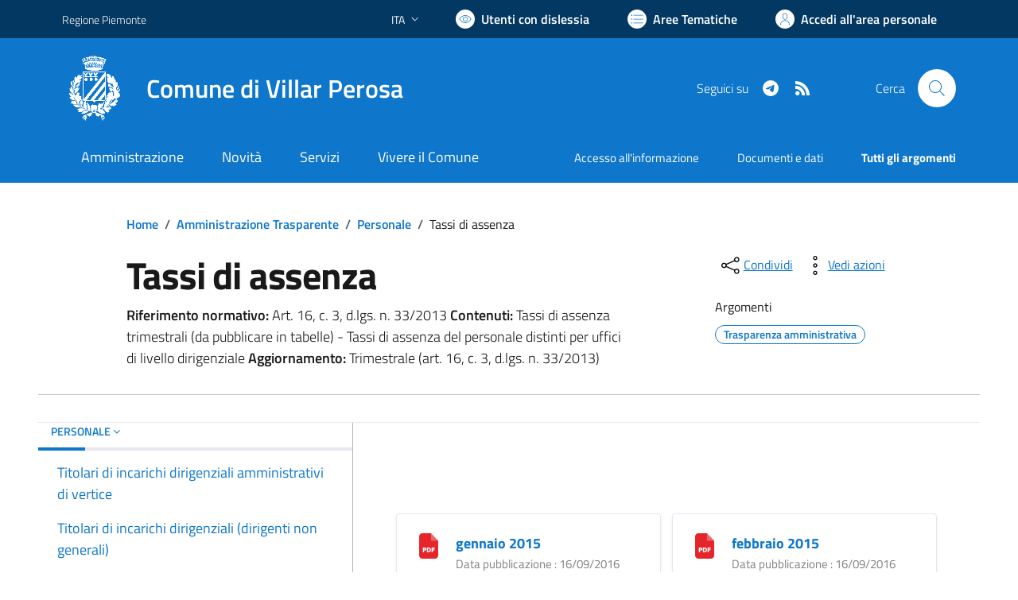

--- FILE ---
content_type: text/html; charset=utf-8
request_url: https://comune.villarperosa.to.it/servizi/amministrazione-trasparente-dett/43/Tassi-di-assenza/luglio%202019
body_size: 91505
content:


<!DOCTYPE html>
<html lang="it">
<head><meta charset="utf-8" /><meta http-equiv="X-UA-Compatible" content="IE=edge" /><meta http-equiv="Content-Language" content="en" /><meta http-equiv="Content-Type" content="text/html; charset=utf-8" /><title>
	Comune di Villar Perosa - sito internet istituzionale - Regione Piemonte - Provincia di Torino
</title>

    <!-- FAVICONS -->
    <link rel="shortcut icon" href="/img/comune_iconified/favicon.ico" type="image/x-icon" /><link rel="apple-touch-icon" href="/img/comune_iconified/apple-touch-icon.png" /><link rel="apple-touch-icon" sizes="57x57" href="/img/comune_iconified/apple-touch-icon-57x57.png" /><link rel="apple-touch-icon" sizes="72x72" href="/img/comune_iconified/apple-touch-icon-72x72.png" /><link rel="apple-touch-icon" sizes="76x76" href="/img/comune_iconified/apple-touch-icon-76x76.png" /><link rel="apple-touch-icon" sizes="114x114" href="/img/comune_iconified/apple-touch-icon-114x114.png" /><link rel="apple-touch-icon" sizes="120x120" href="/img/comune_iconified/apple-touch-icon-120x120.png" /><link rel="apple-touch-icon" sizes="144x144" href="/img/comune_iconified/apple-touch-icon-144x144.png" /><link rel="apple-touch-icon" sizes="152x152" href="/img/comune_iconified/apple-touch-icon-152x152.png" /><link rel="apple-touch-icon" sizes="180x180" href="/img/comune_iconified/apple-touch-icon-180x180.png" /><meta name="viewport" content="width=device-width,initial-scale=1" /><meta name="description" content="Comune di Villar Perosa - sito internet istituzionale - Regione Piemonte - Provincia di Torino" /><link id="linkcsshome" rel="stylesheet" href="/assets/bootstrap-italia/dist/css/bootstrap-italia-comuni.min.css" /><link rel="stylesheet" href="/assets/css/style.css" /><link rel="stylesheet" href="/cic.css" />
    
    <!--
	<script src="/assets/js/jquery-3.6.0.min.js" ></script>
    <script src="https://code.jquery.com/jquery-3.6.1.min.js" integrity="sha256-o88AwQnZB+VDvE9tvIXrMQaPlFFSUTR+nldQm1LuPXQ=" crossorigin="anonymous"></script>
	-->

	<!-- Jquery - temporaneamente inline -->
    <script>/*! jQuery v3.6.1 | (c) OpenJS Foundation and other contributors | jquery.org/license */
        !function (e, t) { "use strict"; "object" == typeof module && "object" == typeof module.exports ? module.exports = e.document ? t(e, !0) : function (e) { if (!e.document) throw new Error("jQuery requires a window with a document"); return t(e) } : t(e) }("undefined" != typeof window ? window : this, function (C, e) { "use strict"; var t = [], r = Object.getPrototypeOf, s = t.slice, g = t.flat ? function (e) { return t.flat.call(e) } : function (e) { return t.concat.apply([], e) }, u = t.push, i = t.indexOf, n = {}, o = n.toString, y = n.hasOwnProperty, a = y.toString, l = a.call(Object), v = {}, m = function (e) { return "function" == typeof e && "number" != typeof e.nodeType && "function" != typeof e.item }, x = function (e) { return null != e && e === e.window }, E = C.document, c = { type: !0, src: !0, nonce: !0, noModule: !0 }; function b(e, t, n) { var r, i, o = (n = n || E).createElement("script"); if (o.text = e, t) for (r in c) (i = t[r] || t.getAttribute && t.getAttribute(r)) && o.setAttribute(r, i); n.head.appendChild(o).parentNode.removeChild(o) } function w(e) { return null == e ? e + "" : "object" == typeof e || "function" == typeof e ? n[o.call(e)] || "object" : typeof e } var f = "3.6.1", S = function (e, t) { return new S.fn.init(e, t) }; function p(e) { var t = !!e && "length" in e && e.length, n = w(e); return !m(e) && !x(e) && ("array" === n || 0 === t || "number" == typeof t && 0 < t && t - 1 in e) } S.fn = S.prototype = { jquery: f, constructor: S, length: 0, toArray: function () { return s.call(this) }, get: function (e) { return null == e ? s.call(this) : e < 0 ? this[e + this.length] : this[e] }, pushStack: function (e) { var t = S.merge(this.constructor(), e); return t.prevObject = this, t }, each: function (e) { return S.each(this, e) }, map: function (n) { return this.pushStack(S.map(this, function (e, t) { return n.call(e, t, e) })) }, slice: function () { return this.pushStack(s.apply(this, arguments)) }, first: function () { return this.eq(0) }, last: function () { return this.eq(-1) }, even: function () { return this.pushStack(S.grep(this, function (e, t) { return (t + 1) % 2 })) }, odd: function () { return this.pushStack(S.grep(this, function (e, t) { return t % 2 })) }, eq: function (e) { var t = this.length, n = +e + (e < 0 ? t : 0); return this.pushStack(0 <= n && n < t ? [this[n]] : []) }, end: function () { return this.prevObject || this.constructor() }, push: u, sort: t.sort, splice: t.splice }, S.extend = S.fn.extend = function () { var e, t, n, r, i, o, a = arguments[0] || {}, s = 1, u = arguments.length, l = !1; for ("boolean" == typeof a && (l = a, a = arguments[s] || {}, s++), "object" == typeof a || m(a) || (a = {}), s === u && (a = this, s--); s < u; s++)if (null != (e = arguments[s])) for (t in e) r = e[t], "__proto__" !== t && a !== r && (l && r && (S.isPlainObject(r) || (i = Array.isArray(r))) ? (n = a[t], o = i && !Array.isArray(n) ? [] : i || S.isPlainObject(n) ? n : {}, i = !1, a[t] = S.extend(l, o, r)) : void 0 !== r && (a[t] = r)); return a }, S.extend({ expando: "jQuery" + (f + Math.random()).replace(/\D/g, ""), isReady: !0, error: function (e) { throw new Error(e) }, noop: function () { }, isPlainObject: function (e) { var t, n; return !(!e || "[object Object]" !== o.call(e)) && (!(t = r(e)) || "function" == typeof (n = y.call(t, "constructor") && t.constructor) && a.call(n) === l) }, isEmptyObject: function (e) { var t; for (t in e) return !1; return !0 }, globalEval: function (e, t, n) { b(e, { nonce: t && t.nonce }, n) }, each: function (e, t) { var n, r = 0; if (p(e)) { for (n = e.length; r < n; r++)if (!1 === t.call(e[r], r, e[r])) break } else for (r in e) if (!1 === t.call(e[r], r, e[r])) break; return e }, makeArray: function (e, t) { var n = t || []; return null != e && (p(Object(e)) ? S.merge(n, "string" == typeof e ? [e] : e) : u.call(n, e)), n }, inArray: function (e, t, n) { return null == t ? -1 : i.call(t, e, n) }, merge: function (e, t) { for (var n = +t.length, r = 0, i = e.length; r < n; r++)e[i++] = t[r]; return e.length = i, e }, grep: function (e, t, n) { for (var r = [], i = 0, o = e.length, a = !n; i < o; i++)!t(e[i], i) !== a && r.push(e[i]); return r }, map: function (e, t, n) { var r, i, o = 0, a = []; if (p(e)) for (r = e.length; o < r; o++)null != (i = t(e[o], o, n)) && a.push(i); else for (o in e) null != (i = t(e[o], o, n)) && a.push(i); return g(a) }, guid: 1, support: v }), "function" == typeof Symbol && (S.fn[Symbol.iterator] = t[Symbol.iterator]), S.each("Boolean Number String Function Array Date RegExp Object Error Symbol".split(" "), function (e, t) { n["[object " + t + "]"] = t.toLowerCase() }); var d = function (n) { var e, d, b, o, i, h, f, g, w, u, l, T, C, a, E, y, s, c, v, S = "sizzle" + 1 * new Date, p = n.document, k = 0, r = 0, m = ue(), x = ue(), A = ue(), N = ue(), j = function (e, t) { return e === t && (l = !0), 0 }, D = {}.hasOwnProperty, t = [], q = t.pop, L = t.push, H = t.push, O = t.slice, P = function (e, t) { for (var n = 0, r = e.length; n < r; n++)if (e[n] === t) return n; return -1 }, R = "checked|selected|async|autofocus|autoplay|controls|defer|disabled|hidden|ismap|loop|multiple|open|readonly|required|scoped", M = "[\\x20\\t\\r\\n\\f]", I = "(?:\\\\[\\da-fA-F]{1,6}" + M + "?|\\\\[^\\r\\n\\f]|[\\w-]|[^\0-\\x7f])+", W = "\\[" + M + "*(" + I + ")(?:" + M + "*([*^$|!~]?=)" + M + "*(?:'((?:\\\\.|[^\\\\'])*)'|\"((?:\\\\.|[^\\\\\"])*)\"|(" + I + "))|)" + M + "*\\]", F = ":(" + I + ")(?:\\((('((?:\\\\.|[^\\\\'])*)'|\"((?:\\\\.|[^\\\\\"])*)\")|((?:\\\\.|[^\\\\()[\\]]|" + W + ")*)|.*)\\)|)", $ = new RegExp(M + "+", "g"), B = new RegExp("^" + M + "+|((?:^|[^\\\\])(?:\\\\.)*)" + M + "+$", "g"), _ = new RegExp("^" + M + "*," + M + "*"), z = new RegExp("^" + M + "*([>+~]|" + M + ")" + M + "*"), U = new RegExp(M + "|>"), X = new RegExp(F), V = new RegExp("^" + I + "$"), G = { ID: new RegExp("^#(" + I + ")"), CLASS: new RegExp("^\\.(" + I + ")"), TAG: new RegExp("^(" + I + "|[*])"), ATTR: new RegExp("^" + W), PSEUDO: new RegExp("^" + F), CHILD: new RegExp("^:(only|first|last|nth|nth-last)-(child|of-type)(?:\\(" + M + "*(even|odd|(([+-]|)(\\d*)n|)" + M + "*(?:([+-]|)" + M + "*(\\d+)|))" + M + "*\\)|)", "i"), bool: new RegExp("^(?:" + R + ")$", "i"), needsContext: new RegExp("^" + M + "*[>+~]|:(even|odd|eq|gt|lt|nth|first|last)(?:\\(" + M + "*((?:-\\d)?\\d*)" + M + "*\\)|)(?=[^-]|$)", "i") }, Y = /HTML$/i, Q = /^(?:input|select|textarea|button)$/i, J = /^h\d$/i, K = /^[^{]+\{\s*\[native \w/, Z = /^(?:#([\w-]+)|(\w+)|\.([\w-]+))$/, ee = /[+~]/, te = new RegExp("\\\\[\\da-fA-F]{1,6}" + M + "?|\\\\([^\\r\\n\\f])", "g"), ne = function (e, t) { var n = "0x" + e.slice(1) - 65536; return t || (n < 0 ? String.fromCharCode(n + 65536) : String.fromCharCode(n >> 10 | 55296, 1023 & n | 56320)) }, re = /([\0-\x1f\x7f]|^-?\d)|^-$|[^\0-\x1f\x7f-\uFFFF\w-]/g, ie = function (e, t) { return t ? "\0" === e ? "\ufffd" : e.slice(0, -1) + "\\" + e.charCodeAt(e.length - 1).toString(16) + " " : "\\" + e }, oe = function () { T() }, ae = be(function (e) { return !0 === e.disabled && "fieldset" === e.nodeName.toLowerCase() }, { dir: "parentNode", next: "legend" }); try { H.apply(t = O.call(p.childNodes), p.childNodes), t[p.childNodes.length].nodeType } catch (e) { H = { apply: t.length ? function (e, t) { L.apply(e, O.call(t)) } : function (e, t) { var n = e.length, r = 0; while (e[n++] = t[r++]); e.length = n - 1 } } } function se(t, e, n, r) { var i, o, a, s, u, l, c, f = e && e.ownerDocument, p = e ? e.nodeType : 9; if (n = n || [], "string" != typeof t || !t || 1 !== p && 9 !== p && 11 !== p) return n; if (!r && (T(e), e = e || C, E)) { if (11 !== p && (u = Z.exec(t))) if (i = u[1]) { if (9 === p) { if (!(a = e.getElementById(i))) return n; if (a.id === i) return n.push(a), n } else if (f && (a = f.getElementById(i)) && v(e, a) && a.id === i) return n.push(a), n } else { if (u[2]) return H.apply(n, e.getElementsByTagName(t)), n; if ((i = u[3]) && d.getElementsByClassName && e.getElementsByClassName) return H.apply(n, e.getElementsByClassName(i)), n } if (d.qsa && !N[t + " "] && (!y || !y.test(t)) && (1 !== p || "object" !== e.nodeName.toLowerCase())) { if (c = t, f = e, 1 === p && (U.test(t) || z.test(t))) { (f = ee.test(t) && ve(e.parentNode) || e) === e && d.scope || ((s = e.getAttribute("id")) ? s = s.replace(re, ie) : e.setAttribute("id", s = S)), o = (l = h(t)).length; while (o--) l[o] = (s ? "#" + s : ":scope") + " " + xe(l[o]); c = l.join(",") } try { return H.apply(n, f.querySelectorAll(c)), n } catch (e) { N(t, !0) } finally { s === S && e.removeAttribute("id") } } } return g(t.replace(B, "$1"), e, n, r) } function ue() { var r = []; return function e(t, n) { return r.push(t + " ") > b.cacheLength && delete e[r.shift()], e[t + " "] = n } } function le(e) { return e[S] = !0, e } function ce(e) { var t = C.createElement("fieldset"); try { return !!e(t) } catch (e) { return !1 } finally { t.parentNode && t.parentNode.removeChild(t), t = null } } function fe(e, t) { var n = e.split("|"), r = n.length; while (r--) b.attrHandle[n[r]] = t } function pe(e, t) { var n = t && e, r = n && 1 === e.nodeType && 1 === t.nodeType && e.sourceIndex - t.sourceIndex; if (r) return r; if (n) while (n = n.nextSibling) if (n === t) return -1; return e ? 1 : -1 } function de(t) { return function (e) { return "input" === e.nodeName.toLowerCase() && e.type === t } } function he(n) { return function (e) { var t = e.nodeName.toLowerCase(); return ("input" === t || "button" === t) && e.type === n } } function ge(t) { return function (e) { return "form" in e ? e.parentNode && !1 === e.disabled ? "label" in e ? "label" in e.parentNode ? e.parentNode.disabled === t : e.disabled === t : e.isDisabled === t || e.isDisabled !== !t && ae(e) === t : e.disabled === t : "label" in e && e.disabled === t } } function ye(a) { return le(function (o) { return o = +o, le(function (e, t) { var n, r = a([], e.length, o), i = r.length; while (i--) e[n = r[i]] && (e[n] = !(t[n] = e[n])) }) }) } function ve(e) { return e && "undefined" != typeof e.getElementsByTagName && e } for (e in d = se.support = {}, i = se.isXML = function (e) { var t = e && e.namespaceURI, n = e && (e.ownerDocument || e).documentElement; return !Y.test(t || n && n.nodeName || "HTML") }, T = se.setDocument = function (e) { var t, n, r = e ? e.ownerDocument || e : p; return r != C && 9 === r.nodeType && r.documentElement && (a = (C = r).documentElement, E = !i(C), p != C && (n = C.defaultView) && n.top !== n && (n.addEventListener ? n.addEventListener("unload", oe, !1) : n.attachEvent && n.attachEvent("onunload", oe)), d.scope = ce(function (e) { return a.appendChild(e).appendChild(C.createElement("div")), "undefined" != typeof e.querySelectorAll && !e.querySelectorAll(":scope fieldset div").length }), d.attributes = ce(function (e) { return e.className = "i", !e.getAttribute("className") }), d.getElementsByTagName = ce(function (e) { return e.appendChild(C.createComment("")), !e.getElementsByTagName("*").length }), d.getElementsByClassName = K.test(C.getElementsByClassName), d.getById = ce(function (e) { return a.appendChild(e).id = S, !C.getElementsByName || !C.getElementsByName(S).length }), d.getById ? (b.filter.ID = function (e) { var t = e.replace(te, ne); return function (e) { return e.getAttribute("id") === t } }, b.find.ID = function (e, t) { if ("undefined" != typeof t.getElementById && E) { var n = t.getElementById(e); return n ? [n] : [] } }) : (b.filter.ID = function (e) { var n = e.replace(te, ne); return function (e) { var t = "undefined" != typeof e.getAttributeNode && e.getAttributeNode("id"); return t && t.value === n } }, b.find.ID = function (e, t) { if ("undefined" != typeof t.getElementById && E) { var n, r, i, o = t.getElementById(e); if (o) { if ((n = o.getAttributeNode("id")) && n.value === e) return [o]; i = t.getElementsByName(e), r = 0; while (o = i[r++]) if ((n = o.getAttributeNode("id")) && n.value === e) return [o] } return [] } }), b.find.TAG = d.getElementsByTagName ? function (e, t) { return "undefined" != typeof t.getElementsByTagName ? t.getElementsByTagName(e) : d.qsa ? t.querySelectorAll(e) : void 0 } : function (e, t) { var n, r = [], i = 0, o = t.getElementsByTagName(e); if ("*" === e) { while (n = o[i++]) 1 === n.nodeType && r.push(n); return r } return o }, b.find.CLASS = d.getElementsByClassName && function (e, t) { if ("undefined" != typeof t.getElementsByClassName && E) return t.getElementsByClassName(e) }, s = [], y = [], (d.qsa = K.test(C.querySelectorAll)) && (ce(function (e) { var t; a.appendChild(e).innerHTML = "<a id='" + S + "'></a><select id='" + S + "-\r\\' msallowcapture=''><option selected=''></option></select>", e.querySelectorAll("[msallowcapture^='']").length && y.push("[*^$]=" + M + "*(?:''|\"\")"), e.querySelectorAll("[selected]").length || y.push("\\[" + M + "*(?:value|" + R + ")"), e.querySelectorAll("[id~=" + S + "-]").length || y.push("~="), (t = C.createElement("input")).setAttribute("name", ""), e.appendChild(t), e.querySelectorAll("[name='']").length || y.push("\\[" + M + "*name" + M + "*=" + M + "*(?:''|\"\")"), e.querySelectorAll(":checked").length || y.push(":checked"), e.querySelectorAll("a#" + S + "+*").length || y.push(".#.+[+~]"), e.querySelectorAll("\\\f"), y.push("[\\r\\n\\f]") }), ce(function (e) { e.innerHTML = "<a href='' disabled='disabled'></a><select disabled='disabled'><option/></select>"; var t = C.createElement("input"); t.setAttribute("type", "hidden"), e.appendChild(t).setAttribute("name", "D"), e.querySelectorAll("[name=d]").length && y.push("name" + M + "*[*^$|!~]?="), 2 !== e.querySelectorAll(":enabled").length && y.push(":enabled", ":disabled"), a.appendChild(e).disabled = !0, 2 !== e.querySelectorAll(":disabled").length && y.push(":enabled", ":disabled"), e.querySelectorAll("*,:x"), y.push(",.*:") })), (d.matchesSelector = K.test(c = a.matches || a.webkitMatchesSelector || a.mozMatchesSelector || a.oMatchesSelector || a.msMatchesSelector)) && ce(function (e) { d.disconnectedMatch = c.call(e, "*"), c.call(e, "[s!='']:x"), s.push("!=", F) }), y = y.length && new RegExp(y.join("|")), s = s.length && new RegExp(s.join("|")), t = K.test(a.compareDocumentPosition), v = t || K.test(a.contains) ? function (e, t) { var n = 9 === e.nodeType ? e.documentElement : e, r = t && t.parentNode; return e === r || !(!r || 1 !== r.nodeType || !(n.contains ? n.contains(r) : e.compareDocumentPosition && 16 & e.compareDocumentPosition(r))) } : function (e, t) { if (t) while (t = t.parentNode) if (t === e) return !0; return !1 }, j = t ? function (e, t) { if (e === t) return l = !0, 0; var n = !e.compareDocumentPosition - !t.compareDocumentPosition; return n || (1 & (n = (e.ownerDocument || e) == (t.ownerDocument || t) ? e.compareDocumentPosition(t) : 1) || !d.sortDetached && t.compareDocumentPosition(e) === n ? e == C || e.ownerDocument == p && v(p, e) ? -1 : t == C || t.ownerDocument == p && v(p, t) ? 1 : u ? P(u, e) - P(u, t) : 0 : 4 & n ? -1 : 1) } : function (e, t) { if (e === t) return l = !0, 0; var n, r = 0, i = e.parentNode, o = t.parentNode, a = [e], s = [t]; if (!i || !o) return e == C ? -1 : t == C ? 1 : i ? -1 : o ? 1 : u ? P(u, e) - P(u, t) : 0; if (i === o) return pe(e, t); n = e; while (n = n.parentNode) a.unshift(n); n = t; while (n = n.parentNode) s.unshift(n); while (a[r] === s[r]) r++; return r ? pe(a[r], s[r]) : a[r] == p ? -1 : s[r] == p ? 1 : 0 }), C }, se.matches = function (e, t) { return se(e, null, null, t) }, se.matchesSelector = function (e, t) { if (T(e), d.matchesSelector && E && !N[t + " "] && (!s || !s.test(t)) && (!y || !y.test(t))) try { var n = c.call(e, t); if (n || d.disconnectedMatch || e.document && 11 !== e.document.nodeType) return n } catch (e) { N(t, !0) } return 0 < se(t, C, null, [e]).length }, se.contains = function (e, t) { return (e.ownerDocument || e) != C && T(e), v(e, t) }, se.attr = function (e, t) { (e.ownerDocument || e) != C && T(e); var n = b.attrHandle[t.toLowerCase()], r = n && D.call(b.attrHandle, t.toLowerCase()) ? n(e, t, !E) : void 0; return void 0 !== r ? r : d.attributes || !E ? e.getAttribute(t) : (r = e.getAttributeNode(t)) && r.specified ? r.value : null }, se.escape = function (e) { return (e + "").replace(re, ie) }, se.error = function (e) { throw new Error("Syntax error, unrecognized expression: " + e) }, se.uniqueSort = function (e) { var t, n = [], r = 0, i = 0; if (l = !d.detectDuplicates, u = !d.sortStable && e.slice(0), e.sort(j), l) { while (t = e[i++]) t === e[i] && (r = n.push(i)); while (r--) e.splice(n[r], 1) } return u = null, e }, o = se.getText = function (e) { var t, n = "", r = 0, i = e.nodeType; if (i) { if (1 === i || 9 === i || 11 === i) { if ("string" == typeof e.textContent) return e.textContent; for (e = e.firstChild; e; e = e.nextSibling)n += o(e) } else if (3 === i || 4 === i) return e.nodeValue } else while (t = e[r++]) n += o(t); return n }, (b = se.selectors = { cacheLength: 50, createPseudo: le, match: G, attrHandle: {}, find: {}, relative: { ">": { dir: "parentNode", first: !0 }, " ": { dir: "parentNode" }, "+": { dir: "previousSibling", first: !0 }, "~": { dir: "previousSibling" } }, preFilter: { ATTR: function (e) { return e[1] = e[1].replace(te, ne), e[3] = (e[3] || e[4] || e[5] || "").replace(te, ne), "~=" === e[2] && (e[3] = " " + e[3] + " "), e.slice(0, 4) }, CHILD: function (e) { return e[1] = e[1].toLowerCase(), "nth" === e[1].slice(0, 3) ? (e[3] || se.error(e[0]), e[4] = +(e[4] ? e[5] + (e[6] || 1) : 2 * ("even" === e[3] || "odd" === e[3])), e[5] = +(e[7] + e[8] || "odd" === e[3])) : e[3] && se.error(e[0]), e }, PSEUDO: function (e) { var t, n = !e[6] && e[2]; return G.CHILD.test(e[0]) ? null : (e[3] ? e[2] = e[4] || e[5] || "" : n && X.test(n) && (t = h(n, !0)) && (t = n.indexOf(")", n.length - t) - n.length) && (e[0] = e[0].slice(0, t), e[2] = n.slice(0, t)), e.slice(0, 3)) } }, filter: { TAG: function (e) { var t = e.replace(te, ne).toLowerCase(); return "*" === e ? function () { return !0 } : function (e) { return e.nodeName && e.nodeName.toLowerCase() === t } }, CLASS: function (e) { var t = m[e + " "]; return t || (t = new RegExp("(^|" + M + ")" + e + "(" + M + "|$)")) && m(e, function (e) { return t.test("string" == typeof e.className && e.className || "undefined" != typeof e.getAttribute && e.getAttribute("class") || "") }) }, ATTR: function (n, r, i) { return function (e) { var t = se.attr(e, n); return null == t ? "!=" === r : !r || (t += "", "=" === r ? t === i : "!=" === r ? t !== i : "^=" === r ? i && 0 === t.indexOf(i) : "*=" === r ? i && -1 < t.indexOf(i) : "$=" === r ? i && t.slice(-i.length) === i : "~=" === r ? -1 < (" " + t.replace($, " ") + " ").indexOf(i) : "|=" === r && (t === i || t.slice(0, i.length + 1) === i + "-")) } }, CHILD: function (h, e, t, g, y) { var v = "nth" !== h.slice(0, 3), m = "last" !== h.slice(-4), x = "of-type" === e; return 1 === g && 0 === y ? function (e) { return !!e.parentNode } : function (e, t, n) { var r, i, o, a, s, u, l = v !== m ? "nextSibling" : "previousSibling", c = e.parentNode, f = x && e.nodeName.toLowerCase(), p = !n && !x, d = !1; if (c) { if (v) { while (l) { a = e; while (a = a[l]) if (x ? a.nodeName.toLowerCase() === f : 1 === a.nodeType) return !1; u = l = "only" === h && !u && "nextSibling" } return !0 } if (u = [m ? c.firstChild : c.lastChild], m && p) { d = (s = (r = (i = (o = (a = c)[S] || (a[S] = {}))[a.uniqueID] || (o[a.uniqueID] = {}))[h] || [])[0] === k && r[1]) && r[2], a = s && c.childNodes[s]; while (a = ++s && a && a[l] || (d = s = 0) || u.pop()) if (1 === a.nodeType && ++d && a === e) { i[h] = [k, s, d]; break } } else if (p && (d = s = (r = (i = (o = (a = e)[S] || (a[S] = {}))[a.uniqueID] || (o[a.uniqueID] = {}))[h] || [])[0] === k && r[1]), !1 === d) while (a = ++s && a && a[l] || (d = s = 0) || u.pop()) if ((x ? a.nodeName.toLowerCase() === f : 1 === a.nodeType) && ++d && (p && ((i = (o = a[S] || (a[S] = {}))[a.uniqueID] || (o[a.uniqueID] = {}))[h] = [k, d]), a === e)) break; return (d -= y) === g || d % g == 0 && 0 <= d / g } } }, PSEUDO: function (e, o) { var t, a = b.pseudos[e] || b.setFilters[e.toLowerCase()] || se.error("unsupported pseudo: " + e); return a[S] ? a(o) : 1 < a.length ? (t = [e, e, "", o], b.setFilters.hasOwnProperty(e.toLowerCase()) ? le(function (e, t) { var n, r = a(e, o), i = r.length; while (i--) e[n = P(e, r[i])] = !(t[n] = r[i]) }) : function (e) { return a(e, 0, t) }) : a } }, pseudos: { not: le(function (e) { var r = [], i = [], s = f(e.replace(B, "$1")); return s[S] ? le(function (e, t, n, r) { var i, o = s(e, null, r, []), a = e.length; while (a--) (i = o[a]) && (e[a] = !(t[a] = i)) }) : function (e, t, n) { return r[0] = e, s(r, null, n, i), r[0] = null, !i.pop() } }), has: le(function (t) { return function (e) { return 0 < se(t, e).length } }), contains: le(function (t) { return t = t.replace(te, ne), function (e) { return -1 < (e.textContent || o(e)).indexOf(t) } }), lang: le(function (n) { return V.test(n || "") || se.error("unsupported lang: " + n), n = n.replace(te, ne).toLowerCase(), function (e) { var t; do { if (t = E ? e.lang : e.getAttribute("xml:lang") || e.getAttribute("lang")) return (t = t.toLowerCase()) === n || 0 === t.indexOf(n + "-") } while ((e = e.parentNode) && 1 === e.nodeType); return !1 } }), target: function (e) { var t = n.location && n.location.hash; return t && t.slice(1) === e.id }, root: function (e) { return e === a }, focus: function (e) { return e === C.activeElement && (!C.hasFocus || C.hasFocus()) && !!(e.type || e.href || ~e.tabIndex) }, enabled: ge(!1), disabled: ge(!0), checked: function (e) { var t = e.nodeName.toLowerCase(); return "input" === t && !!e.checked || "option" === t && !!e.selected }, selected: function (e) { return e.parentNode && e.parentNode.selectedIndex, !0 === e.selected }, empty: function (e) { for (e = e.firstChild; e; e = e.nextSibling)if (e.nodeType < 6) return !1; return !0 }, parent: function (e) { return !b.pseudos.empty(e) }, header: function (e) { return J.test(e.nodeName) }, input: function (e) { return Q.test(e.nodeName) }, button: function (e) { var t = e.nodeName.toLowerCase(); return "input" === t && "button" === e.type || "button" === t }, text: function (e) { var t; return "input" === e.nodeName.toLowerCase() && "text" === e.type && (null == (t = e.getAttribute("type")) || "text" === t.toLowerCase()) }, first: ye(function () { return [0] }), last: ye(function (e, t) { return [t - 1] }), eq: ye(function (e, t, n) { return [n < 0 ? n + t : n] }), even: ye(function (e, t) { for (var n = 0; n < t; n += 2)e.push(n); return e }), odd: ye(function (e, t) { for (var n = 1; n < t; n += 2)e.push(n); return e }), lt: ye(function (e, t, n) { for (var r = n < 0 ? n + t : t < n ? t : n; 0 <= --r;)e.push(r); return e }), gt: ye(function (e, t, n) { for (var r = n < 0 ? n + t : n; ++r < t;)e.push(r); return e }) } }).pseudos.nth = b.pseudos.eq, { radio: !0, checkbox: !0, file: !0, password: !0, image: !0 }) b.pseudos[e] = de(e); for (e in { submit: !0, reset: !0 }) b.pseudos[e] = he(e); function me() { } function xe(e) { for (var t = 0, n = e.length, r = ""; t < n; t++)r += e[t].value; return r } function be(s, e, t) { var u = e.dir, l = e.next, c = l || u, f = t && "parentNode" === c, p = r++; return e.first ? function (e, t, n) { while (e = e[u]) if (1 === e.nodeType || f) return s(e, t, n); return !1 } : function (e, t, n) { var r, i, o, a = [k, p]; if (n) { while (e = e[u]) if ((1 === e.nodeType || f) && s(e, t, n)) return !0 } else while (e = e[u]) if (1 === e.nodeType || f) if (i = (o = e[S] || (e[S] = {}))[e.uniqueID] || (o[e.uniqueID] = {}), l && l === e.nodeName.toLowerCase()) e = e[u] || e; else { if ((r = i[c]) && r[0] === k && r[1] === p) return a[2] = r[2]; if ((i[c] = a)[2] = s(e, t, n)) return !0 } return !1 } } function we(i) { return 1 < i.length ? function (e, t, n) { var r = i.length; while (r--) if (!i[r](e, t, n)) return !1; return !0 } : i[0] } function Te(e, t, n, r, i) { for (var o, a = [], s = 0, u = e.length, l = null != t; s < u; s++)(o = e[s]) && (n && !n(o, r, i) || (a.push(o), l && t.push(s))); return a } function Ce(d, h, g, y, v, e) { return y && !y[S] && (y = Ce(y)), v && !v[S] && (v = Ce(v, e)), le(function (e, t, n, r) { var i, o, a, s = [], u = [], l = t.length, c = e || function (e, t, n) { for (var r = 0, i = t.length; r < i; r++)se(e, t[r], n); return n }(h || "*", n.nodeType ? [n] : n, []), f = !d || !e && h ? c : Te(c, s, d, n, r), p = g ? v || (e ? d : l || y) ? [] : t : f; if (g && g(f, p, n, r), y) { i = Te(p, u), y(i, [], n, r), o = i.length; while (o--) (a = i[o]) && (p[u[o]] = !(f[u[o]] = a)) } if (e) { if (v || d) { if (v) { i = [], o = p.length; while (o--) (a = p[o]) && i.push(f[o] = a); v(null, p = [], i, r) } o = p.length; while (o--) (a = p[o]) && -1 < (i = v ? P(e, a) : s[o]) && (e[i] = !(t[i] = a)) } } else p = Te(p === t ? p.splice(l, p.length) : p), v ? v(null, t, p, r) : H.apply(t, p) }) } function Ee(e) { for (var i, t, n, r = e.length, o = b.relative[e[0].type], a = o || b.relative[" "], s = o ? 1 : 0, u = be(function (e) { return e === i }, a, !0), l = be(function (e) { return -1 < P(i, e) }, a, !0), c = [function (e, t, n) { var r = !o && (n || t !== w) || ((i = t).nodeType ? u(e, t, n) : l(e, t, n)); return i = null, r }]; s < r; s++)if (t = b.relative[e[s].type]) c = [be(we(c), t)]; else { if ((t = b.filter[e[s].type].apply(null, e[s].matches))[S]) { for (n = ++s; n < r; n++)if (b.relative[e[n].type]) break; return Ce(1 < s && we(c), 1 < s && xe(e.slice(0, s - 1).concat({ value: " " === e[s - 2].type ? "*" : "" })).replace(B, "$1"), t, s < n && Ee(e.slice(s, n)), n < r && Ee(e = e.slice(n)), n < r && xe(e)) } c.push(t) } return we(c) } return me.prototype = b.filters = b.pseudos, b.setFilters = new me, h = se.tokenize = function (e, t) { var n, r, i, o, a, s, u, l = x[e + " "]; if (l) return t ? 0 : l.slice(0); a = e, s = [], u = b.preFilter; while (a) { for (o in n && !(r = _.exec(a)) || (r && (a = a.slice(r[0].length) || a), s.push(i = [])), n = !1, (r = z.exec(a)) && (n = r.shift(), i.push({ value: n, type: r[0].replace(B, " ") }), a = a.slice(n.length)), b.filter) !(r = G[o].exec(a)) || u[o] && !(r = u[o](r)) || (n = r.shift(), i.push({ value: n, type: o, matches: r }), a = a.slice(n.length)); if (!n) break } return t ? a.length : a ? se.error(e) : x(e, s).slice(0) }, f = se.compile = function (e, t) { var n, y, v, m, x, r, i = [], o = [], a = A[e + " "]; if (!a) { t || (t = h(e)), n = t.length; while (n--) (a = Ee(t[n]))[S] ? i.push(a) : o.push(a); (a = A(e, (y = o, m = 0 < (v = i).length, x = 0 < y.length, r = function (e, t, n, r, i) { var o, a, s, u = 0, l = "0", c = e && [], f = [], p = w, d = e || x && b.find.TAG("*", i), h = k += null == p ? 1 : Math.random() || .1, g = d.length; for (i && (w = t == C || t || i); l !== g && null != (o = d[l]); l++) { if (x && o) { a = 0, t || o.ownerDocument == C || (T(o), n = !E); while (s = y[a++]) if (s(o, t || C, n)) { r.push(o); break } i && (k = h) } m && ((o = !s && o) && u--, e && c.push(o)) } if (u += l, m && l !== u) { a = 0; while (s = v[a++]) s(c, f, t, n); if (e) { if (0 < u) while (l--) c[l] || f[l] || (f[l] = q.call(r)); f = Te(f) } H.apply(r, f), i && !e && 0 < f.length && 1 < u + v.length && se.uniqueSort(r) } return i && (k = h, w = p), c }, m ? le(r) : r))).selector = e } return a }, g = se.select = function (e, t, n, r) { var i, o, a, s, u, l = "function" == typeof e && e, c = !r && h(e = l.selector || e); if (n = n || [], 1 === c.length) { if (2 < (o = c[0] = c[0].slice(0)).length && "ID" === (a = o[0]).type && 9 === t.nodeType && E && b.relative[o[1].type]) { if (!(t = (b.find.ID(a.matches[0].replace(te, ne), t) || [])[0])) return n; l && (t = t.parentNode), e = e.slice(o.shift().value.length) } i = G.needsContext.test(e) ? 0 : o.length; while (i--) { if (a = o[i], b.relative[s = a.type]) break; if ((u = b.find[s]) && (r = u(a.matches[0].replace(te, ne), ee.test(o[0].type) && ve(t.parentNode) || t))) { if (o.splice(i, 1), !(e = r.length && xe(o))) return H.apply(n, r), n; break } } } return (l || f(e, c))(r, t, !E, n, !t || ee.test(e) && ve(t.parentNode) || t), n }, d.sortStable = S.split("").sort(j).join("") === S, d.detectDuplicates = !!l, T(), d.sortDetached = ce(function (e) { return 1 & e.compareDocumentPosition(C.createElement("fieldset")) }), ce(function (e) { return e.innerHTML = "<a href='#'></a>", "#" === e.firstChild.getAttribute("href") }) || fe("type|href|height|width", function (e, t, n) { if (!n) return e.getAttribute(t, "type" === t.toLowerCase() ? 1 : 2) }), d.attributes && ce(function (e) { return e.innerHTML = "<input/>", e.firstChild.setAttribute("value", ""), "" === e.firstChild.getAttribute("value") }) || fe("value", function (e, t, n) { if (!n && "input" === e.nodeName.toLowerCase()) return e.defaultValue }), ce(function (e) { return null == e.getAttribute("disabled") }) || fe(R, function (e, t, n) { var r; if (!n) return !0 === e[t] ? t.toLowerCase() : (r = e.getAttributeNode(t)) && r.specified ? r.value : null }), se }(C); S.find = d, S.expr = d.selectors, S.expr[":"] = S.expr.pseudos, S.uniqueSort = S.unique = d.uniqueSort, S.text = d.getText, S.isXMLDoc = d.isXML, S.contains = d.contains, S.escapeSelector = d.escape; var h = function (e, t, n) { var r = [], i = void 0 !== n; while ((e = e[t]) && 9 !== e.nodeType) if (1 === e.nodeType) { if (i && S(e).is(n)) break; r.push(e) } return r }, T = function (e, t) { for (var n = []; e; e = e.nextSibling)1 === e.nodeType && e !== t && n.push(e); return n }, k = S.expr.match.needsContext; function A(e, t) { return e.nodeName && e.nodeName.toLowerCase() === t.toLowerCase() } var N = /^<([a-z][^\/\0>:\x20\t\r\n\f]*)[\x20\t\r\n\f]*\/?>(?:<\/\1>|)$/i; function j(e, n, r) { return m(n) ? S.grep(e, function (e, t) { return !!n.call(e, t, e) !== r }) : n.nodeType ? S.grep(e, function (e) { return e === n !== r }) : "string" != typeof n ? S.grep(e, function (e) { return -1 < i.call(n, e) !== r }) : S.filter(n, e, r) } S.filter = function (e, t, n) { var r = t[0]; return n && (e = ":not(" + e + ")"), 1 === t.length && 1 === r.nodeType ? S.find.matchesSelector(r, e) ? [r] : [] : S.find.matches(e, S.grep(t, function (e) { return 1 === e.nodeType })) }, S.fn.extend({ find: function (e) { var t, n, r = this.length, i = this; if ("string" != typeof e) return this.pushStack(S(e).filter(function () { for (t = 0; t < r; t++)if (S.contains(i[t], this)) return !0 })); for (n = this.pushStack([]), t = 0; t < r; t++)S.find(e, i[t], n); return 1 < r ? S.uniqueSort(n) : n }, filter: function (e) { return this.pushStack(j(this, e || [], !1)) }, not: function (e) { return this.pushStack(j(this, e || [], !0)) }, is: function (e) { return !!j(this, "string" == typeof e && k.test(e) ? S(e) : e || [], !1).length } }); var D, q = /^(?:\s*(<[\w\W]+>)[^>]*|#([\w-]+))$/; (S.fn.init = function (e, t, n) { var r, i; if (!e) return this; if (n = n || D, "string" == typeof e) { if (!(r = "<" === e[0] && ">" === e[e.length - 1] && 3 <= e.length ? [null, e, null] : q.exec(e)) || !r[1] && t) return !t || t.jquery ? (t || n).find(e) : this.constructor(t).find(e); if (r[1]) { if (t = t instanceof S ? t[0] : t, S.merge(this, S.parseHTML(r[1], t && t.nodeType ? t.ownerDocument || t : E, !0)), N.test(r[1]) && S.isPlainObject(t)) for (r in t) m(this[r]) ? this[r](t[r]) : this.attr(r, t[r]); return this } return (i = E.getElementById(r[2])) && (this[0] = i, this.length = 1), this } return e.nodeType ? (this[0] = e, this.length = 1, this) : m(e) ? void 0 !== n.ready ? n.ready(e) : e(S) : S.makeArray(e, this) }).prototype = S.fn, D = S(E); var L = /^(?:parents|prev(?:Until|All))/, H = { children: !0, contents: !0, next: !0, prev: !0 }; function O(e, t) { while ((e = e[t]) && 1 !== e.nodeType); return e } S.fn.extend({ has: function (e) { var t = S(e, this), n = t.length; return this.filter(function () { for (var e = 0; e < n; e++)if (S.contains(this, t[e])) return !0 }) }, closest: function (e, t) { var n, r = 0, i = this.length, o = [], a = "string" != typeof e && S(e); if (!k.test(e)) for (; r < i; r++)for (n = this[r]; n && n !== t; n = n.parentNode)if (n.nodeType < 11 && (a ? -1 < a.index(n) : 1 === n.nodeType && S.find.matchesSelector(n, e))) { o.push(n); break } return this.pushStack(1 < o.length ? S.uniqueSort(o) : o) }, index: function (e) { return e ? "string" == typeof e ? i.call(S(e), this[0]) : i.call(this, e.jquery ? e[0] : e) : this[0] && this[0].parentNode ? this.first().prevAll().length : -1 }, add: function (e, t) { return this.pushStack(S.uniqueSort(S.merge(this.get(), S(e, t)))) }, addBack: function (e) { return this.add(null == e ? this.prevObject : this.prevObject.filter(e)) } }), S.each({ parent: function (e) { var t = e.parentNode; return t && 11 !== t.nodeType ? t : null }, parents: function (e) { return h(e, "parentNode") }, parentsUntil: function (e, t, n) { return h(e, "parentNode", n) }, next: function (e) { return O(e, "nextSibling") }, prev: function (e) { return O(e, "previousSibling") }, nextAll: function (e) { return h(e, "nextSibling") }, prevAll: function (e) { return h(e, "previousSibling") }, nextUntil: function (e, t, n) { return h(e, "nextSibling", n) }, prevUntil: function (e, t, n) { return h(e, "previousSibling", n) }, siblings: function (e) { return T((e.parentNode || {}).firstChild, e) }, children: function (e) { return T(e.firstChild) }, contents: function (e) { return null != e.contentDocument && r(e.contentDocument) ? e.contentDocument : (A(e, "template") && (e = e.content || e), S.merge([], e.childNodes)) } }, function (r, i) { S.fn[r] = function (e, t) { var n = S.map(this, i, e); return "Until" !== r.slice(-5) && (t = e), t && "string" == typeof t && (n = S.filter(t, n)), 1 < this.length && (H[r] || S.uniqueSort(n), L.test(r) && n.reverse()), this.pushStack(n) } }); var P = /[^\x20\t\r\n\f]+/g; function R(e) { return e } function M(e) { throw e } function I(e, t, n, r) { var i; try { e && m(i = e.promise) ? i.call(e).done(t).fail(n) : e && m(i = e.then) ? i.call(e, t, n) : t.apply(void 0, [e].slice(r)) } catch (e) { n.apply(void 0, [e]) } } S.Callbacks = function (r) { var e, n; r = "string" == typeof r ? (e = r, n = {}, S.each(e.match(P) || [], function (e, t) { n[t] = !0 }), n) : S.extend({}, r); var i, t, o, a, s = [], u = [], l = -1, c = function () { for (a = a || r.once, o = i = !0; u.length; l = -1) { t = u.shift(); while (++l < s.length) !1 === s[l].apply(t[0], t[1]) && r.stopOnFalse && (l = s.length, t = !1) } r.memory || (t = !1), i = !1, a && (s = t ? [] : "") }, f = { add: function () { return s && (t && !i && (l = s.length - 1, u.push(t)), function n(e) { S.each(e, function (e, t) { m(t) ? r.unique && f.has(t) || s.push(t) : t && t.length && "string" !== w(t) && n(t) }) }(arguments), t && !i && c()), this }, remove: function () { return S.each(arguments, function (e, t) { var n; while (-1 < (n = S.inArray(t, s, n))) s.splice(n, 1), n <= l && l-- }), this }, has: function (e) { return e ? -1 < S.inArray(e, s) : 0 < s.length }, empty: function () { return s && (s = []), this }, disable: function () { return a = u = [], s = t = "", this }, disabled: function () { return !s }, lock: function () { return a = u = [], t || i || (s = t = ""), this }, locked: function () { return !!a }, fireWith: function (e, t) { return a || (t = [e, (t = t || []).slice ? t.slice() : t], u.push(t), i || c()), this }, fire: function () { return f.fireWith(this, arguments), this }, fired: function () { return !!o } }; return f }, S.extend({ Deferred: function (e) { var o = [["notify", "progress", S.Callbacks("memory"), S.Callbacks("memory"), 2], ["resolve", "done", S.Callbacks("once memory"), S.Callbacks("once memory"), 0, "resolved"], ["reject", "fail", S.Callbacks("once memory"), S.Callbacks("once memory"), 1, "rejected"]], i = "pending", a = { state: function () { return i }, always: function () { return s.done(arguments).fail(arguments), this }, "catch": function (e) { return a.then(null, e) }, pipe: function () { var i = arguments; return S.Deferred(function (r) { S.each(o, function (e, t) { var n = m(i[t[4]]) && i[t[4]]; s[t[1]](function () { var e = n && n.apply(this, arguments); e && m(e.promise) ? e.promise().progress(r.notify).done(r.resolve).fail(r.reject) : r[t[0] + "With"](this, n ? [e] : arguments) }) }), i = null }).promise() }, then: function (t, n, r) { var u = 0; function l(i, o, a, s) { return function () { var n = this, r = arguments, e = function () { var e, t; if (!(i < u)) { if ((e = a.apply(n, r)) === o.promise()) throw new TypeError("Thenable self-resolution"); t = e && ("object" == typeof e || "function" == typeof e) && e.then, m(t) ? s ? t.call(e, l(u, o, R, s), l(u, o, M, s)) : (u++, t.call(e, l(u, o, R, s), l(u, o, M, s), l(u, o, R, o.notifyWith))) : (a !== R && (n = void 0, r = [e]), (s || o.resolveWith)(n, r)) } }, t = s ? e : function () { try { e() } catch (e) { S.Deferred.exceptionHook && S.Deferred.exceptionHook(e, t.stackTrace), u <= i + 1 && (a !== M && (n = void 0, r = [e]), o.rejectWith(n, r)) } }; i ? t() : (S.Deferred.getStackHook && (t.stackTrace = S.Deferred.getStackHook()), C.setTimeout(t)) } } return S.Deferred(function (e) { o[0][3].add(l(0, e, m(r) ? r : R, e.notifyWith)), o[1][3].add(l(0, e, m(t) ? t : R)), o[2][3].add(l(0, e, m(n) ? n : M)) }).promise() }, promise: function (e) { return null != e ? S.extend(e, a) : a } }, s = {}; return S.each(o, function (e, t) { var n = t[2], r = t[5]; a[t[1]] = n.add, r && n.add(function () { i = r }, o[3 - e][2].disable, o[3 - e][3].disable, o[0][2].lock, o[0][3].lock), n.add(t[3].fire), s[t[0]] = function () { return s[t[0] + "With"](this === s ? void 0 : this, arguments), this }, s[t[0] + "With"] = n.fireWith }), a.promise(s), e && e.call(s, s), s }, when: function (e) { var n = arguments.length, t = n, r = Array(t), i = s.call(arguments), o = S.Deferred(), a = function (t) { return function (e) { r[t] = this, i[t] = 1 < arguments.length ? s.call(arguments) : e, --n || o.resolveWith(r, i) } }; if (n <= 1 && (I(e, o.done(a(t)).resolve, o.reject, !n), "pending" === o.state() || m(i[t] && i[t].then))) return o.then(); while (t--) I(i[t], a(t), o.reject); return o.promise() } }); var W = /^(Eval|Internal|Range|Reference|Syntax|Type|URI)Error$/; S.Deferred.exceptionHook = function (e, t) { C.console && C.console.warn && e && W.test(e.name) && C.console.warn("jQuery.Deferred exception: " + e.message, e.stack, t) }, S.readyException = function (e) { C.setTimeout(function () { throw e }) }; var F = S.Deferred(); function $() { E.removeEventListener("DOMContentLoaded", $), C.removeEventListener("load", $), S.ready() } S.fn.ready = function (e) { return F.then(e)["catch"](function (e) { S.readyException(e) }), this }, S.extend({ isReady: !1, readyWait: 1, ready: function (e) { (!0 === e ? --S.readyWait : S.isReady) || (S.isReady = !0) !== e && 0 < --S.readyWait || F.resolveWith(E, [S]) } }), S.ready.then = F.then, "complete" === E.readyState || "loading" !== E.readyState && !E.documentElement.doScroll ? C.setTimeout(S.ready) : (E.addEventListener("DOMContentLoaded", $), C.addEventListener("load", $)); var B = function (e, t, n, r, i, o, a) { var s = 0, u = e.length, l = null == n; if ("object" === w(n)) for (s in i = !0, n) B(e, t, s, n[s], !0, o, a); else if (void 0 !== r && (i = !0, m(r) || (a = !0), l && (a ? (t.call(e, r), t = null) : (l = t, t = function (e, t, n) { return l.call(S(e), n) })), t)) for (; s < u; s++)t(e[s], n, a ? r : r.call(e[s], s, t(e[s], n))); return i ? e : l ? t.call(e) : u ? t(e[0], n) : o }, _ = /^-ms-/, z = /-([a-z])/g; function U(e, t) { return t.toUpperCase() } function X(e) { return e.replace(_, "ms-").replace(z, U) } var V = function (e) { return 1 === e.nodeType || 9 === e.nodeType || !+e.nodeType }; function G() { this.expando = S.expando + G.uid++ } G.uid = 1, G.prototype = { cache: function (e) { var t = e[this.expando]; return t || (t = {}, V(e) && (e.nodeType ? e[this.expando] = t : Object.defineProperty(e, this.expando, { value: t, configurable: !0 }))), t }, set: function (e, t, n) { var r, i = this.cache(e); if ("string" == typeof t) i[X(t)] = n; else for (r in t) i[X(r)] = t[r]; return i }, get: function (e, t) { return void 0 === t ? this.cache(e) : e[this.expando] && e[this.expando][X(t)] }, access: function (e, t, n) { return void 0 === t || t && "string" == typeof t && void 0 === n ? this.get(e, t) : (this.set(e, t, n), void 0 !== n ? n : t) }, remove: function (e, t) { var n, r = e[this.expando]; if (void 0 !== r) { if (void 0 !== t) { n = (t = Array.isArray(t) ? t.map(X) : (t = X(t)) in r ? [t] : t.match(P) || []).length; while (n--) delete r[t[n]] } (void 0 === t || S.isEmptyObject(r)) && (e.nodeType ? e[this.expando] = void 0 : delete e[this.expando]) } }, hasData: function (e) { var t = e[this.expando]; return void 0 !== t && !S.isEmptyObject(t) } }; var Y = new G, Q = new G, J = /^(?:\{[\w\W]*\}|\[[\w\W]*\])$/, K = /[A-Z]/g; function Z(e, t, n) { var r, i; if (void 0 === n && 1 === e.nodeType) if (r = "data-" + t.replace(K, "-$&").toLowerCase(), "string" == typeof (n = e.getAttribute(r))) { try { n = "true" === (i = n) || "false" !== i && ("null" === i ? null : i === +i + "" ? +i : J.test(i) ? JSON.parse(i) : i) } catch (e) { } Q.set(e, t, n) } else n = void 0; return n } S.extend({ hasData: function (e) { return Q.hasData(e) || Y.hasData(e) }, data: function (e, t, n) { return Q.access(e, t, n) }, removeData: function (e, t) { Q.remove(e, t) }, _data: function (e, t, n) { return Y.access(e, t, n) }, _removeData: function (e, t) { Y.remove(e, t) } }), S.fn.extend({ data: function (n, e) { var t, r, i, o = this[0], a = o && o.attributes; if (void 0 === n) { if (this.length && (i = Q.get(o), 1 === o.nodeType && !Y.get(o, "hasDataAttrs"))) { t = a.length; while (t--) a[t] && 0 === (r = a[t].name).indexOf("data-") && (r = X(r.slice(5)), Z(o, r, i[r])); Y.set(o, "hasDataAttrs", !0) } return i } return "object" == typeof n ? this.each(function () { Q.set(this, n) }) : B(this, function (e) { var t; if (o && void 0 === e) return void 0 !== (t = Q.get(o, n)) ? t : void 0 !== (t = Z(o, n)) ? t : void 0; this.each(function () { Q.set(this, n, e) }) }, null, e, 1 < arguments.length, null, !0) }, removeData: function (e) { return this.each(function () { Q.remove(this, e) }) } }), S.extend({ queue: function (e, t, n) { var r; if (e) return t = (t || "fx") + "queue", r = Y.get(e, t), n && (!r || Array.isArray(n) ? r = Y.access(e, t, S.makeArray(n)) : r.push(n)), r || [] }, dequeue: function (e, t) { t = t || "fx"; var n = S.queue(e, t), r = n.length, i = n.shift(), o = S._queueHooks(e, t); "inprogress" === i && (i = n.shift(), r--), i && ("fx" === t && n.unshift("inprogress"), delete o.stop, i.call(e, function () { S.dequeue(e, t) }, o)), !r && o && o.empty.fire() }, _queueHooks: function (e, t) { var n = t + "queueHooks"; return Y.get(e, n) || Y.access(e, n, { empty: S.Callbacks("once memory").add(function () { Y.remove(e, [t + "queue", n]) }) }) } }), S.fn.extend({ queue: function (t, n) { var e = 2; return "string" != typeof t && (n = t, t = "fx", e--), arguments.length < e ? S.queue(this[0], t) : void 0 === n ? this : this.each(function () { var e = S.queue(this, t, n); S._queueHooks(this, t), "fx" === t && "inprogress" !== e[0] && S.dequeue(this, t) }) }, dequeue: function (e) { return this.each(function () { S.dequeue(this, e) }) }, clearQueue: function (e) { return this.queue(e || "fx", []) }, promise: function (e, t) { var n, r = 1, i = S.Deferred(), o = this, a = this.length, s = function () { --r || i.resolveWith(o, [o]) }; "string" != typeof e && (t = e, e = void 0), e = e || "fx"; while (a--) (n = Y.get(o[a], e + "queueHooks")) && n.empty && (r++, n.empty.add(s)); return s(), i.promise(t) } }); var ee = /[+-]?(?:\d*\.|)\d+(?:[eE][+-]?\d+|)/.source, te = new RegExp("^(?:([+-])=|)(" + ee + ")([a-z%]*)$", "i"), ne = ["Top", "Right", "Bottom", "Left"], re = E.documentElement, ie = function (e) { return S.contains(e.ownerDocument, e) }, oe = { composed: !0 }; re.getRootNode && (ie = function (e) { return S.contains(e.ownerDocument, e) || e.getRootNode(oe) === e.ownerDocument }); var ae = function (e, t) { return "none" === (e = t || e).style.display || "" === e.style.display && ie(e) && "none" === S.css(e, "display") }; function se(e, t, n, r) { var i, o, a = 20, s = r ? function () { return r.cur() } : function () { return S.css(e, t, "") }, u = s(), l = n && n[3] || (S.cssNumber[t] ? "" : "px"), c = e.nodeType && (S.cssNumber[t] || "px" !== l && +u) && te.exec(S.css(e, t)); if (c && c[3] !== l) { u /= 2, l = l || c[3], c = +u || 1; while (a--) S.style(e, t, c + l), (1 - o) * (1 - (o = s() / u || .5)) <= 0 && (a = 0), c /= o; c *= 2, S.style(e, t, c + l), n = n || [] } return n && (c = +c || +u || 0, i = n[1] ? c + (n[1] + 1) * n[2] : +n[2], r && (r.unit = l, r.start = c, r.end = i)), i } var ue = {}; function le(e, t) { for (var n, r, i, o, a, s, u, l = [], c = 0, f = e.length; c < f; c++)(r = e[c]).style && (n = r.style.display, t ? ("none" === n && (l[c] = Y.get(r, "display") || null, l[c] || (r.style.display = "")), "" === r.style.display && ae(r) && (l[c] = (u = a = o = void 0, a = (i = r).ownerDocument, s = i.nodeName, (u = ue[s]) || (o = a.body.appendChild(a.createElement(s)), u = S.css(o, "display"), o.parentNode.removeChild(o), "none" === u && (u = "block"), ue[s] = u)))) : "none" !== n && (l[c] = "none", Y.set(r, "display", n))); for (c = 0; c < f; c++)null != l[c] && (e[c].style.display = l[c]); return e } S.fn.extend({ show: function () { return le(this, !0) }, hide: function () { return le(this) }, toggle: function (e) { return "boolean" == typeof e ? e ? this.show() : this.hide() : this.each(function () { ae(this) ? S(this).show() : S(this).hide() }) } }); var ce, fe, pe = /^(?:checkbox|radio)$/i, de = /<([a-z][^\/\0>\x20\t\r\n\f]*)/i, he = /^$|^module$|\/(?:java|ecma)script/i; ce = E.createDocumentFragment().appendChild(E.createElement("div")), (fe = E.createElement("input")).setAttribute("type", "radio"), fe.setAttribute("checked", "checked"), fe.setAttribute("name", "t"), ce.appendChild(fe), v.checkClone = ce.cloneNode(!0).cloneNode(!0).lastChild.checked, ce.innerHTML = "<textarea>x</textarea>", v.noCloneChecked = !!ce.cloneNode(!0).lastChild.defaultValue, ce.innerHTML = "<option></option>", v.option = !!ce.lastChild; var ge = { thead: [1, "<table>", "</table>"], col: [2, "<table><colgroup>", "</colgroup></table>"], tr: [2, "<table><tbody>", "</tbody></table>"], td: [3, "<table><tbody><tr>", "</tr></tbody></table>"], _default: [0, "", ""] }; function ye(e, t) { var n; return n = "undefined" != typeof e.getElementsByTagName ? e.getElementsByTagName(t || "*") : "undefined" != typeof e.querySelectorAll ? e.querySelectorAll(t || "*") : [], void 0 === t || t && A(e, t) ? S.merge([e], n) : n } function ve(e, t) { for (var n = 0, r = e.length; n < r; n++)Y.set(e[n], "globalEval", !t || Y.get(t[n], "globalEval")) } ge.tbody = ge.tfoot = ge.colgroup = ge.caption = ge.thead, ge.th = ge.td, v.option || (ge.optgroup = ge.option = [1, "<select multiple='multiple'>", "</select>"]); var me = /<|&#?\w+;/; function xe(e, t, n, r, i) { for (var o, a, s, u, l, c, f = t.createDocumentFragment(), p = [], d = 0, h = e.length; d < h; d++)if ((o = e[d]) || 0 === o) if ("object" === w(o)) S.merge(p, o.nodeType ? [o] : o); else if (me.test(o)) { a = a || f.appendChild(t.createElement("div")), s = (de.exec(o) || ["", ""])[1].toLowerCase(), u = ge[s] || ge._default, a.innerHTML = u[1] + S.htmlPrefilter(o) + u[2], c = u[0]; while (c--) a = a.lastChild; S.merge(p, a.childNodes), (a = f.firstChild).textContent = "" } else p.push(t.createTextNode(o)); f.textContent = "", d = 0; while (o = p[d++]) if (r && -1 < S.inArray(o, r)) i && i.push(o); else if (l = ie(o), a = ye(f.appendChild(o), "script"), l && ve(a), n) { c = 0; while (o = a[c++]) he.test(o.type || "") && n.push(o) } return f } var be = /^([^.]*)(?:\.(.+)|)/; function we() { return !0 } function Te() { return !1 } function Ce(e, t) { return e === function () { try { return E.activeElement } catch (e) { } }() == ("focus" === t) } function Ee(e, t, n, r, i, o) { var a, s; if ("object" == typeof t) { for (s in "string" != typeof n && (r = r || n, n = void 0), t) Ee(e, s, n, r, t[s], o); return e } if (null == r && null == i ? (i = n, r = n = void 0) : null == i && ("string" == typeof n ? (i = r, r = void 0) : (i = r, r = n, n = void 0)), !1 === i) i = Te; else if (!i) return e; return 1 === o && (a = i, (i = function (e) { return S().off(e), a.apply(this, arguments) }).guid = a.guid || (a.guid = S.guid++)), e.each(function () { S.event.add(this, t, i, r, n) }) } function Se(e, i, o) { o ? (Y.set(e, i, !1), S.event.add(e, i, { namespace: !1, handler: function (e) { var t, n, r = Y.get(this, i); if (1 & e.isTrigger && this[i]) { if (r.length) (S.event.special[i] || {}).delegateType && e.stopPropagation(); else if (r = s.call(arguments), Y.set(this, i, r), t = o(this, i), this[i](), r !== (n = Y.get(this, i)) || t ? Y.set(this, i, !1) : n = {}, r !== n) return e.stopImmediatePropagation(), e.preventDefault(), n && n.value } else r.length && (Y.set(this, i, { value: S.event.trigger(S.extend(r[0], S.Event.prototype), r.slice(1), this) }), e.stopImmediatePropagation()) } })) : void 0 === Y.get(e, i) && S.event.add(e, i, we) } S.event = { global: {}, add: function (t, e, n, r, i) { var o, a, s, u, l, c, f, p, d, h, g, y = Y.get(t); if (V(t)) { n.handler && (n = (o = n).handler, i = o.selector), i && S.find.matchesSelector(re, i), n.guid || (n.guid = S.guid++), (u = y.events) || (u = y.events = Object.create(null)), (a = y.handle) || (a = y.handle = function (e) { return "undefined" != typeof S && S.event.triggered !== e.type ? S.event.dispatch.apply(t, arguments) : void 0 }), l = (e = (e || "").match(P) || [""]).length; while (l--) d = g = (s = be.exec(e[l]) || [])[1], h = (s[2] || "").split(".").sort(), d && (f = S.event.special[d] || {}, d = (i ? f.delegateType : f.bindType) || d, f = S.event.special[d] || {}, c = S.extend({ type: d, origType: g, data: r, handler: n, guid: n.guid, selector: i, needsContext: i && S.expr.match.needsContext.test(i), namespace: h.join(".") }, o), (p = u[d]) || ((p = u[d] = []).delegateCount = 0, f.setup && !1 !== f.setup.call(t, r, h, a) || t.addEventListener && t.addEventListener(d, a)), f.add && (f.add.call(t, c), c.handler.guid || (c.handler.guid = n.guid)), i ? p.splice(p.delegateCount++, 0, c) : p.push(c), S.event.global[d] = !0) } }, remove: function (e, t, n, r, i) { var o, a, s, u, l, c, f, p, d, h, g, y = Y.hasData(e) && Y.get(e); if (y && (u = y.events)) { l = (t = (t || "").match(P) || [""]).length; while (l--) if (d = g = (s = be.exec(t[l]) || [])[1], h = (s[2] || "").split(".").sort(), d) { f = S.event.special[d] || {}, p = u[d = (r ? f.delegateType : f.bindType) || d] || [], s = s[2] && new RegExp("(^|\\.)" + h.join("\\.(?:.*\\.|)") + "(\\.|$)"), a = o = p.length; while (o--) c = p[o], !i && g !== c.origType || n && n.guid !== c.guid || s && !s.test(c.namespace) || r && r !== c.selector && ("**" !== r || !c.selector) || (p.splice(o, 1), c.selector && p.delegateCount--, f.remove && f.remove.call(e, c)); a && !p.length && (f.teardown && !1 !== f.teardown.call(e, h, y.handle) || S.removeEvent(e, d, y.handle), delete u[d]) } else for (d in u) S.event.remove(e, d + t[l], n, r, !0); S.isEmptyObject(u) && Y.remove(e, "handle events") } }, dispatch: function (e) { var t, n, r, i, o, a, s = new Array(arguments.length), u = S.event.fix(e), l = (Y.get(this, "events") || Object.create(null))[u.type] || [], c = S.event.special[u.type] || {}; for (s[0] = u, t = 1; t < arguments.length; t++)s[t] = arguments[t]; if (u.delegateTarget = this, !c.preDispatch || !1 !== c.preDispatch.call(this, u)) { a = S.event.handlers.call(this, u, l), t = 0; while ((i = a[t++]) && !u.isPropagationStopped()) { u.currentTarget = i.elem, n = 0; while ((o = i.handlers[n++]) && !u.isImmediatePropagationStopped()) u.rnamespace && !1 !== o.namespace && !u.rnamespace.test(o.namespace) || (u.handleObj = o, u.data = o.data, void 0 !== (r = ((S.event.special[o.origType] || {}).handle || o.handler).apply(i.elem, s)) && !1 === (u.result = r) && (u.preventDefault(), u.stopPropagation())) } return c.postDispatch && c.postDispatch.call(this, u), u.result } }, handlers: function (e, t) { var n, r, i, o, a, s = [], u = t.delegateCount, l = e.target; if (u && l.nodeType && !("click" === e.type && 1 <= e.button)) for (; l !== this; l = l.parentNode || this)if (1 === l.nodeType && ("click" !== e.type || !0 !== l.disabled)) { for (o = [], a = {}, n = 0; n < u; n++)void 0 === a[i = (r = t[n]).selector + " "] && (a[i] = r.needsContext ? -1 < S(i, this).index(l) : S.find(i, this, null, [l]).length), a[i] && o.push(r); o.length && s.push({ elem: l, handlers: o }) } return l = this, u < t.length && s.push({ elem: l, handlers: t.slice(u) }), s }, addProp: function (t, e) { Object.defineProperty(S.Event.prototype, t, { enumerable: !0, configurable: !0, get: m(e) ? function () { if (this.originalEvent) return e(this.originalEvent) } : function () { if (this.originalEvent) return this.originalEvent[t] }, set: function (e) { Object.defineProperty(this, t, { enumerable: !0, configurable: !0, writable: !0, value: e }) } }) }, fix: function (e) { return e[S.expando] ? e : new S.Event(e) }, special: { load: { noBubble: !0 }, click: { setup: function (e) { var t = this || e; return pe.test(t.type) && t.click && A(t, "input") && Se(t, "click", we), !1 }, trigger: function (e) { var t = this || e; return pe.test(t.type) && t.click && A(t, "input") && Se(t, "click"), !0 }, _default: function (e) { var t = e.target; return pe.test(t.type) && t.click && A(t, "input") && Y.get(t, "click") || A(t, "a") } }, beforeunload: { postDispatch: function (e) { void 0 !== e.result && e.originalEvent && (e.originalEvent.returnValue = e.result) } } } }, S.removeEvent = function (e, t, n) { e.removeEventListener && e.removeEventListener(t, n) }, S.Event = function (e, t) { if (!(this instanceof S.Event)) return new S.Event(e, t); e && e.type ? (this.originalEvent = e, this.type = e.type, this.isDefaultPrevented = e.defaultPrevented || void 0 === e.defaultPrevented && !1 === e.returnValue ? we : Te, this.target = e.target && 3 === e.target.nodeType ? e.target.parentNode : e.target, this.currentTarget = e.currentTarget, this.relatedTarget = e.relatedTarget) : this.type = e, t && S.extend(this, t), this.timeStamp = e && e.timeStamp || Date.now(), this[S.expando] = !0 }, S.Event.prototype = { constructor: S.Event, isDefaultPrevented: Te, isPropagationStopped: Te, isImmediatePropagationStopped: Te, isSimulated: !1, preventDefault: function () { var e = this.originalEvent; this.isDefaultPrevented = we, e && !this.isSimulated && e.preventDefault() }, stopPropagation: function () { var e = this.originalEvent; this.isPropagationStopped = we, e && !this.isSimulated && e.stopPropagation() }, stopImmediatePropagation: function () { var e = this.originalEvent; this.isImmediatePropagationStopped = we, e && !this.isSimulated && e.stopImmediatePropagation(), this.stopPropagation() } }, S.each({ altKey: !0, bubbles: !0, cancelable: !0, changedTouches: !0, ctrlKey: !0, detail: !0, eventPhase: !0, metaKey: !0, pageX: !0, pageY: !0, shiftKey: !0, view: !0, "char": !0, code: !0, charCode: !0, key: !0, keyCode: !0, button: !0, buttons: !0, clientX: !0, clientY: !0, offsetX: !0, offsetY: !0, pointerId: !0, pointerType: !0, screenX: !0, screenY: !0, targetTouches: !0, toElement: !0, touches: !0, which: !0 }, S.event.addProp), S.each({ focus: "focusin", blur: "focusout" }, function (t, e) { S.event.special[t] = { setup: function () { return Se(this, t, Ce), !1 }, trigger: function () { return Se(this, t), !0 }, _default: function (e) { return Y.get(e.target, t) }, delegateType: e } }), S.each({ mouseenter: "mouseover", mouseleave: "mouseout", pointerenter: "pointerover", pointerleave: "pointerout" }, function (e, i) { S.event.special[e] = { delegateType: i, bindType: i, handle: function (e) { var t, n = e.relatedTarget, r = e.handleObj; return n && (n === this || S.contains(this, n)) || (e.type = r.origType, t = r.handler.apply(this, arguments), e.type = i), t } } }), S.fn.extend({ on: function (e, t, n, r) { return Ee(this, e, t, n, r) }, one: function (e, t, n, r) { return Ee(this, e, t, n, r, 1) }, off: function (e, t, n) { var r, i; if (e && e.preventDefault && e.handleObj) return r = e.handleObj, S(e.delegateTarget).off(r.namespace ? r.origType + "." + r.namespace : r.origType, r.selector, r.handler), this; if ("object" == typeof e) { for (i in e) this.off(i, t, e[i]); return this } return !1 !== t && "function" != typeof t || (n = t, t = void 0), !1 === n && (n = Te), this.each(function () { S.event.remove(this, e, n, t) }) } }); var ke = /<script|<style|<link/i, Ae = /checked\s*(?:[^=]|=\s*.checked.)/i, Ne = /^\s*<!\[CDATA\[|\]\]>\s*$/g; function je(e, t) { return A(e, "table") && A(11 !== t.nodeType ? t : t.firstChild, "tr") && S(e).children("tbody")[0] || e } function De(e) { return e.type = (null !== e.getAttribute("type")) + "/" + e.type, e } function qe(e) { return "true/" === (e.type || "").slice(0, 5) ? e.type = e.type.slice(5) : e.removeAttribute("type"), e } function Le(e, t) { var n, r, i, o, a, s; if (1 === t.nodeType) { if (Y.hasData(e) && (s = Y.get(e).events)) for (i in Y.remove(t, "handle events"), s) for (n = 0, r = s[i].length; n < r; n++)S.event.add(t, i, s[i][n]); Q.hasData(e) && (o = Q.access(e), a = S.extend({}, o), Q.set(t, a)) } } function He(n, r, i, o) { r = g(r); var e, t, a, s, u, l, c = 0, f = n.length, p = f - 1, d = r[0], h = m(d); if (h || 1 < f && "string" == typeof d && !v.checkClone && Ae.test(d)) return n.each(function (e) { var t = n.eq(e); h && (r[0] = d.call(this, e, t.html())), He(t, r, i, o) }); if (f && (t = (e = xe(r, n[0].ownerDocument, !1, n, o)).firstChild, 1 === e.childNodes.length && (e = t), t || o)) { for (s = (a = S.map(ye(e, "script"), De)).length; c < f; c++)u = e, c !== p && (u = S.clone(u, !0, !0), s && S.merge(a, ye(u, "script"))), i.call(n[c], u, c); if (s) for (l = a[a.length - 1].ownerDocument, S.map(a, qe), c = 0; c < s; c++)u = a[c], he.test(u.type || "") && !Y.access(u, "globalEval") && S.contains(l, u) && (u.src && "module" !== (u.type || "").toLowerCase() ? S._evalUrl && !u.noModule && S._evalUrl(u.src, { nonce: u.nonce || u.getAttribute("nonce") }, l) : b(u.textContent.replace(Ne, ""), u, l)) } return n } function Oe(e, t, n) { for (var r, i = t ? S.filter(t, e) : e, o = 0; null != (r = i[o]); o++)n || 1 !== r.nodeType || S.cleanData(ye(r)), r.parentNode && (n && ie(r) && ve(ye(r, "script")), r.parentNode.removeChild(r)); return e } S.extend({ htmlPrefilter: function (e) { return e }, clone: function (e, t, n) { var r, i, o, a, s, u, l, c = e.cloneNode(!0), f = ie(e); if (!(v.noCloneChecked || 1 !== e.nodeType && 11 !== e.nodeType || S.isXMLDoc(e))) for (a = ye(c), r = 0, i = (o = ye(e)).length; r < i; r++)s = o[r], u = a[r], void 0, "input" === (l = u.nodeName.toLowerCase()) && pe.test(s.type) ? u.checked = s.checked : "input" !== l && "textarea" !== l || (u.defaultValue = s.defaultValue); if (t) if (n) for (o = o || ye(e), a = a || ye(c), r = 0, i = o.length; r < i; r++)Le(o[r], a[r]); else Le(e, c); return 0 < (a = ye(c, "script")).length && ve(a, !f && ye(e, "script")), c }, cleanData: function (e) { for (var t, n, r, i = S.event.special, o = 0; void 0 !== (n = e[o]); o++)if (V(n)) { if (t = n[Y.expando]) { if (t.events) for (r in t.events) i[r] ? S.event.remove(n, r) : S.removeEvent(n, r, t.handle); n[Y.expando] = void 0 } n[Q.expando] && (n[Q.expando] = void 0) } } }), S.fn.extend({ detach: function (e) { return Oe(this, e, !0) }, remove: function (e) { return Oe(this, e) }, text: function (e) { return B(this, function (e) { return void 0 === e ? S.text(this) : this.empty().each(function () { 1 !== this.nodeType && 11 !== this.nodeType && 9 !== this.nodeType || (this.textContent = e) }) }, null, e, arguments.length) }, append: function () { return He(this, arguments, function (e) { 1 !== this.nodeType && 11 !== this.nodeType && 9 !== this.nodeType || je(this, e).appendChild(e) }) }, prepend: function () { return He(this, arguments, function (e) { if (1 === this.nodeType || 11 === this.nodeType || 9 === this.nodeType) { var t = je(this, e); t.insertBefore(e, t.firstChild) } }) }, before: function () { return He(this, arguments, function (e) { this.parentNode && this.parentNode.insertBefore(e, this) }) }, after: function () { return He(this, arguments, function (e) { this.parentNode && this.parentNode.insertBefore(e, this.nextSibling) }) }, empty: function () { for (var e, t = 0; null != (e = this[t]); t++)1 === e.nodeType && (S.cleanData(ye(e, !1)), e.textContent = ""); return this }, clone: function (e, t) { return e = null != e && e, t = null == t ? e : t, this.map(function () { return S.clone(this, e, t) }) }, html: function (e) { return B(this, function (e) { var t = this[0] || {}, n = 0, r = this.length; if (void 0 === e && 1 === t.nodeType) return t.innerHTML; if ("string" == typeof e && !ke.test(e) && !ge[(de.exec(e) || ["", ""])[1].toLowerCase()]) { e = S.htmlPrefilter(e); try { for (; n < r; n++)1 === (t = this[n] || {}).nodeType && (S.cleanData(ye(t, !1)), t.innerHTML = e); t = 0 } catch (e) { } } t && this.empty().append(e) }, null, e, arguments.length) }, replaceWith: function () { var n = []; return He(this, arguments, function (e) { var t = this.parentNode; S.inArray(this, n) < 0 && (S.cleanData(ye(this)), t && t.replaceChild(e, this)) }, n) } }), S.each({ appendTo: "append", prependTo: "prepend", insertBefore: "before", insertAfter: "after", replaceAll: "replaceWith" }, function (e, a) { S.fn[e] = function (e) { for (var t, n = [], r = S(e), i = r.length - 1, o = 0; o <= i; o++)t = o === i ? this : this.clone(!0), S(r[o])[a](t), u.apply(n, t.get()); return this.pushStack(n) } }); var Pe = new RegExp("^(" + ee + ")(?!px)[a-z%]+$", "i"), Re = /^--/, Me = function (e) { var t = e.ownerDocument.defaultView; return t && t.opener || (t = C), t.getComputedStyle(e) }, Ie = function (e, t, n) { var r, i, o = {}; for (i in t) o[i] = e.style[i], e.style[i] = t[i]; for (i in r = n.call(e), t) e.style[i] = o[i]; return r }, We = new RegExp(ne.join("|"), "i"), Fe = "[\\x20\\t\\r\\n\\f]", $e = new RegExp("^" + Fe + "+|((?:^|[^\\\\])(?:\\\\.)*)" + Fe + "+$", "g"); function Be(e, t, n) { var r, i, o, a, s = Re.test(t), u = e.style; return (n = n || Me(e)) && (a = n.getPropertyValue(t) || n[t], s && (a = a.replace($e, "$1")), "" !== a || ie(e) || (a = S.style(e, t)), !v.pixelBoxStyles() && Pe.test(a) && We.test(t) && (r = u.width, i = u.minWidth, o = u.maxWidth, u.minWidth = u.maxWidth = u.width = a, a = n.width, u.width = r, u.minWidth = i, u.maxWidth = o)), void 0 !== a ? a + "" : a } function _e(e, t) { return { get: function () { if (!e()) return (this.get = t).apply(this, arguments); delete this.get } } } !function () { function e() { if (l) { u.style.cssText = "position:absolute;left:-11111px;width:60px;margin-top:1px;padding:0;border:0", l.style.cssText = "position:relative;display:block;box-sizing:border-box;overflow:scroll;margin:auto;border:1px;padding:1px;width:60%;top:1%", re.appendChild(u).appendChild(l); var e = C.getComputedStyle(l); n = "1%" !== e.top, s = 12 === t(e.marginLeft), l.style.right = "60%", o = 36 === t(e.right), r = 36 === t(e.width), l.style.position = "absolute", i = 12 === t(l.offsetWidth / 3), re.removeChild(u), l = null } } function t(e) { return Math.round(parseFloat(e)) } var n, r, i, o, a, s, u = E.createElement("div"), l = E.createElement("div"); l.style && (l.style.backgroundClip = "content-box", l.cloneNode(!0).style.backgroundClip = "", v.clearCloneStyle = "content-box" === l.style.backgroundClip, S.extend(v, { boxSizingReliable: function () { return e(), r }, pixelBoxStyles: function () { return e(), o }, pixelPosition: function () { return e(), n }, reliableMarginLeft: function () { return e(), s }, scrollboxSize: function () { return e(), i }, reliableTrDimensions: function () { var e, t, n, r; return null == a && (e = E.createElement("table"), t = E.createElement("tr"), n = E.createElement("div"), e.style.cssText = "position:absolute;left:-11111px;border-collapse:separate", t.style.cssText = "border:1px solid", t.style.height = "1px", n.style.height = "9px", n.style.display = "block", re.appendChild(e).appendChild(t).appendChild(n), r = C.getComputedStyle(t), a = parseInt(r.height, 10) + parseInt(r.borderTopWidth, 10) + parseInt(r.borderBottomWidth, 10) === t.offsetHeight, re.removeChild(e)), a } })) }(); var ze = ["Webkit", "Moz", "ms"], Ue = E.createElement("div").style, Xe = {}; function Ve(e) { var t = S.cssProps[e] || Xe[e]; return t || (e in Ue ? e : Xe[e] = function (e) { var t = e[0].toUpperCase() + e.slice(1), n = ze.length; while (n--) if ((e = ze[n] + t) in Ue) return e }(e) || e) } var Ge = /^(none|table(?!-c[ea]).+)/, Ye = { position: "absolute", visibility: "hidden", display: "block" }, Qe = { letterSpacing: "0", fontWeight: "400" }; function Je(e, t, n) { var r = te.exec(t); return r ? Math.max(0, r[2] - (n || 0)) + (r[3] || "px") : t } function Ke(e, t, n, r, i, o) { var a = "width" === t ? 1 : 0, s = 0, u = 0; if (n === (r ? "border" : "content")) return 0; for (; a < 4; a += 2)"margin" === n && (u += S.css(e, n + ne[a], !0, i)), r ? ("content" === n && (u -= S.css(e, "padding" + ne[a], !0, i)), "margin" !== n && (u -= S.css(e, "border" + ne[a] + "Width", !0, i))) : (u += S.css(e, "padding" + ne[a], !0, i), "padding" !== n ? u += S.css(e, "border" + ne[a] + "Width", !0, i) : s += S.css(e, "border" + ne[a] + "Width", !0, i)); return !r && 0 <= o && (u += Math.max(0, Math.ceil(e["offset" + t[0].toUpperCase() + t.slice(1)] - o - u - s - .5)) || 0), u } function Ze(e, t, n) { var r = Me(e), i = (!v.boxSizingReliable() || n) && "border-box" === S.css(e, "boxSizing", !1, r), o = i, a = Be(e, t, r), s = "offset" + t[0].toUpperCase() + t.slice(1); if (Pe.test(a)) { if (!n) return a; a = "auto" } return (!v.boxSizingReliable() && i || !v.reliableTrDimensions() && A(e, "tr") || "auto" === a || !parseFloat(a) && "inline" === S.css(e, "display", !1, r)) && e.getClientRects().length && (i = "border-box" === S.css(e, "boxSizing", !1, r), (o = s in e) && (a = e[s])), (a = parseFloat(a) || 0) + Ke(e, t, n || (i ? "border" : "content"), o, r, a) + "px" } function et(e, t, n, r, i) { return new et.prototype.init(e, t, n, r, i) } S.extend({ cssHooks: { opacity: { get: function (e, t) { if (t) { var n = Be(e, "opacity"); return "" === n ? "1" : n } } } }, cssNumber: { animationIterationCount: !0, columnCount: !0, fillOpacity: !0, flexGrow: !0, flexShrink: !0, fontWeight: !0, gridArea: !0, gridColumn: !0, gridColumnEnd: !0, gridColumnStart: !0, gridRow: !0, gridRowEnd: !0, gridRowStart: !0, lineHeight: !0, opacity: !0, order: !0, orphans: !0, widows: !0, zIndex: !0, zoom: !0 }, cssProps: {}, style: function (e, t, n, r) { if (e && 3 !== e.nodeType && 8 !== e.nodeType && e.style) { var i, o, a, s = X(t), u = Re.test(t), l = e.style; if (u || (t = Ve(s)), a = S.cssHooks[t] || S.cssHooks[s], void 0 === n) return a && "get" in a && void 0 !== (i = a.get(e, !1, r)) ? i : l[t]; "string" === (o = typeof n) && (i = te.exec(n)) && i[1] && (n = se(e, t, i), o = "number"), null != n && n == n && ("number" !== o || u || (n += i && i[3] || (S.cssNumber[s] ? "" : "px")), v.clearCloneStyle || "" !== n || 0 !== t.indexOf("background") || (l[t] = "inherit"), a && "set" in a && void 0 === (n = a.set(e, n, r)) || (u ? l.setProperty(t, n) : l[t] = n)) } }, css: function (e, t, n, r) { var i, o, a, s = X(t); return Re.test(t) || (t = Ve(s)), (a = S.cssHooks[t] || S.cssHooks[s]) && "get" in a && (i = a.get(e, !0, n)), void 0 === i && (i = Be(e, t, r)), "normal" === i && t in Qe && (i = Qe[t]), "" === n || n ? (o = parseFloat(i), !0 === n || isFinite(o) ? o || 0 : i) : i } }), S.each(["height", "width"], function (e, u) { S.cssHooks[u] = { get: function (e, t, n) { if (t) return !Ge.test(S.css(e, "display")) || e.getClientRects().length && e.getBoundingClientRect().width ? Ze(e, u, n) : Ie(e, Ye, function () { return Ze(e, u, n) }) }, set: function (e, t, n) { var r, i = Me(e), o = !v.scrollboxSize() && "absolute" === i.position, a = (o || n) && "border-box" === S.css(e, "boxSizing", !1, i), s = n ? Ke(e, u, n, a, i) : 0; return a && o && (s -= Math.ceil(e["offset" + u[0].toUpperCase() + u.slice(1)] - parseFloat(i[u]) - Ke(e, u, "border", !1, i) - .5)), s && (r = te.exec(t)) && "px" !== (r[3] || "px") && (e.style[u] = t, t = S.css(e, u)), Je(0, t, s) } } }), S.cssHooks.marginLeft = _e(v.reliableMarginLeft, function (e, t) { if (t) return (parseFloat(Be(e, "marginLeft")) || e.getBoundingClientRect().left - Ie(e, { marginLeft: 0 }, function () { return e.getBoundingClientRect().left })) + "px" }), S.each({ margin: "", padding: "", border: "Width" }, function (i, o) { S.cssHooks[i + o] = { expand: function (e) { for (var t = 0, n = {}, r = "string" == typeof e ? e.split(" ") : [e]; t < 4; t++)n[i + ne[t] + o] = r[t] || r[t - 2] || r[0]; return n } }, "margin" !== i && (S.cssHooks[i + o].set = Je) }), S.fn.extend({ css: function (e, t) { return B(this, function (e, t, n) { var r, i, o = {}, a = 0; if (Array.isArray(t)) { for (r = Me(e), i = t.length; a < i; a++)o[t[a]] = S.css(e, t[a], !1, r); return o } return void 0 !== n ? S.style(e, t, n) : S.css(e, t) }, e, t, 1 < arguments.length) } }), ((S.Tween = et).prototype = { constructor: et, init: function (e, t, n, r, i, o) { this.elem = e, this.prop = n, this.easing = i || S.easing._default, this.options = t, this.start = this.now = this.cur(), this.end = r, this.unit = o || (S.cssNumber[n] ? "" : "px") }, cur: function () { var e = et.propHooks[this.prop]; return e && e.get ? e.get(this) : et.propHooks._default.get(this) }, run: function (e) { var t, n = et.propHooks[this.prop]; return this.options.duration ? this.pos = t = S.easing[this.easing](e, this.options.duration * e, 0, 1, this.options.duration) : this.pos = t = e, this.now = (this.end - this.start) * t + this.start, this.options.step && this.options.step.call(this.elem, this.now, this), n && n.set ? n.set(this) : et.propHooks._default.set(this), this } }).init.prototype = et.prototype, (et.propHooks = { _default: { get: function (e) { var t; return 1 !== e.elem.nodeType || null != e.elem[e.prop] && null == e.elem.style[e.prop] ? e.elem[e.prop] : (t = S.css(e.elem, e.prop, "")) && "auto" !== t ? t : 0 }, set: function (e) { S.fx.step[e.prop] ? S.fx.step[e.prop](e) : 1 !== e.elem.nodeType || !S.cssHooks[e.prop] && null == e.elem.style[Ve(e.prop)] ? e.elem[e.prop] = e.now : S.style(e.elem, e.prop, e.now + e.unit) } } }).scrollTop = et.propHooks.scrollLeft = { set: function (e) { e.elem.nodeType && e.elem.parentNode && (e.elem[e.prop] = e.now) } }, S.easing = { linear: function (e) { return e }, swing: function (e) { return .5 - Math.cos(e * Math.PI) / 2 }, _default: "swing" }, S.fx = et.prototype.init, S.fx.step = {}; var tt, nt, rt, it, ot = /^(?:toggle|show|hide)$/, at = /queueHooks$/; function st() { nt && (!1 === E.hidden && C.requestAnimationFrame ? C.requestAnimationFrame(st) : C.setTimeout(st, S.fx.interval), S.fx.tick()) } function ut() { return C.setTimeout(function () { tt = void 0 }), tt = Date.now() } function lt(e, t) { var n, r = 0, i = { height: e }; for (t = t ? 1 : 0; r < 4; r += 2 - t)i["margin" + (n = ne[r])] = i["padding" + n] = e; return t && (i.opacity = i.width = e), i } function ct(e, t, n) { for (var r, i = (ft.tweeners[t] || []).concat(ft.tweeners["*"]), o = 0, a = i.length; o < a; o++)if (r = i[o].call(n, t, e)) return r } function ft(o, e, t) { var n, a, r = 0, i = ft.prefilters.length, s = S.Deferred().always(function () { delete u.elem }), u = function () { if (a) return !1; for (var e = tt || ut(), t = Math.max(0, l.startTime + l.duration - e), n = 1 - (t / l.duration || 0), r = 0, i = l.tweens.length; r < i; r++)l.tweens[r].run(n); return s.notifyWith(o, [l, n, t]), n < 1 && i ? t : (i || s.notifyWith(o, [l, 1, 0]), s.resolveWith(o, [l]), !1) }, l = s.promise({ elem: o, props: S.extend({}, e), opts: S.extend(!0, { specialEasing: {}, easing: S.easing._default }, t), originalProperties: e, originalOptions: t, startTime: tt || ut(), duration: t.duration, tweens: [], createTween: function (e, t) { var n = S.Tween(o, l.opts, e, t, l.opts.specialEasing[e] || l.opts.easing); return l.tweens.push(n), n }, stop: function (e) { var t = 0, n = e ? l.tweens.length : 0; if (a) return this; for (a = !0; t < n; t++)l.tweens[t].run(1); return e ? (s.notifyWith(o, [l, 1, 0]), s.resolveWith(o, [l, e])) : s.rejectWith(o, [l, e]), this } }), c = l.props; for (!function (e, t) { var n, r, i, o, a; for (n in e) if (i = t[r = X(n)], o = e[n], Array.isArray(o) && (i = o[1], o = e[n] = o[0]), n !== r && (e[r] = o, delete e[n]), (a = S.cssHooks[r]) && "expand" in a) for (n in o = a.expand(o), delete e[r], o) n in e || (e[n] = o[n], t[n] = i); else t[r] = i }(c, l.opts.specialEasing); r < i; r++)if (n = ft.prefilters[r].call(l, o, c, l.opts)) return m(n.stop) && (S._queueHooks(l.elem, l.opts.queue).stop = n.stop.bind(n)), n; return S.map(c, ct, l), m(l.opts.start) && l.opts.start.call(o, l), l.progress(l.opts.progress).done(l.opts.done, l.opts.complete).fail(l.opts.fail).always(l.opts.always), S.fx.timer(S.extend(u, { elem: o, anim: l, queue: l.opts.queue })), l } S.Animation = S.extend(ft, { tweeners: { "*": [function (e, t) { var n = this.createTween(e, t); return se(n.elem, e, te.exec(t), n), n }] }, tweener: function (e, t) { m(e) ? (t = e, e = ["*"]) : e = e.match(P); for (var n, r = 0, i = e.length; r < i; r++)n = e[r], ft.tweeners[n] = ft.tweeners[n] || [], ft.tweeners[n].unshift(t) }, prefilters: [function (e, t, n) { var r, i, o, a, s, u, l, c, f = "width" in t || "height" in t, p = this, d = {}, h = e.style, g = e.nodeType && ae(e), y = Y.get(e, "fxshow"); for (r in n.queue || (null == (a = S._queueHooks(e, "fx")).unqueued && (a.unqueued = 0, s = a.empty.fire, a.empty.fire = function () { a.unqueued || s() }), a.unqueued++, p.always(function () { p.always(function () { a.unqueued--, S.queue(e, "fx").length || a.empty.fire() }) })), t) if (i = t[r], ot.test(i)) { if (delete t[r], o = o || "toggle" === i, i === (g ? "hide" : "show")) { if ("show" !== i || !y || void 0 === y[r]) continue; g = !0 } d[r] = y && y[r] || S.style(e, r) } if ((u = !S.isEmptyObject(t)) || !S.isEmptyObject(d)) for (r in f && 1 === e.nodeType && (n.overflow = [h.overflow, h.overflowX, h.overflowY], null == (l = y && y.display) && (l = Y.get(e, "display")), "none" === (c = S.css(e, "display")) && (l ? c = l : (le([e], !0), l = e.style.display || l, c = S.css(e, "display"), le([e]))), ("inline" === c || "inline-block" === c && null != l) && "none" === S.css(e, "float") && (u || (p.done(function () { h.display = l }), null == l && (c = h.display, l = "none" === c ? "" : c)), h.display = "inline-block")), n.overflow && (h.overflow = "hidden", p.always(function () { h.overflow = n.overflow[0], h.overflowX = n.overflow[1], h.overflowY = n.overflow[2] })), u = !1, d) u || (y ? "hidden" in y && (g = y.hidden) : y = Y.access(e, "fxshow", { display: l }), o && (y.hidden = !g), g && le([e], !0), p.done(function () { for (r in g || le([e]), Y.remove(e, "fxshow"), d) S.style(e, r, d[r]) })), u = ct(g ? y[r] : 0, r, p), r in y || (y[r] = u.start, g && (u.end = u.start, u.start = 0)) }], prefilter: function (e, t) { t ? ft.prefilters.unshift(e) : ft.prefilters.push(e) } }), S.speed = function (e, t, n) { var r = e && "object" == typeof e ? S.extend({}, e) : { complete: n || !n && t || m(e) && e, duration: e, easing: n && t || t && !m(t) && t }; return S.fx.off ? r.duration = 0 : "number" != typeof r.duration && (r.duration in S.fx.speeds ? r.duration = S.fx.speeds[r.duration] : r.duration = S.fx.speeds._default), null != r.queue && !0 !== r.queue || (r.queue = "fx"), r.old = r.complete, r.complete = function () { m(r.old) && r.old.call(this), r.queue && S.dequeue(this, r.queue) }, r }, S.fn.extend({ fadeTo: function (e, t, n, r) { return this.filter(ae).css("opacity", 0).show().end().animate({ opacity: t }, e, n, r) }, animate: function (t, e, n, r) { var i = S.isEmptyObject(t), o = S.speed(e, n, r), a = function () { var e = ft(this, S.extend({}, t), o); (i || Y.get(this, "finish")) && e.stop(!0) }; return a.finish = a, i || !1 === o.queue ? this.each(a) : this.queue(o.queue, a) }, stop: function (i, e, o) { var a = function (e) { var t = e.stop; delete e.stop, t(o) }; return "string" != typeof i && (o = e, e = i, i = void 0), e && this.queue(i || "fx", []), this.each(function () { var e = !0, t = null != i && i + "queueHooks", n = S.timers, r = Y.get(this); if (t) r[t] && r[t].stop && a(r[t]); else for (t in r) r[t] && r[t].stop && at.test(t) && a(r[t]); for (t = n.length; t--;)n[t].elem !== this || null != i && n[t].queue !== i || (n[t].anim.stop(o), e = !1, n.splice(t, 1)); !e && o || S.dequeue(this, i) }) }, finish: function (a) { return !1 !== a && (a = a || "fx"), this.each(function () { var e, t = Y.get(this), n = t[a + "queue"], r = t[a + "queueHooks"], i = S.timers, o = n ? n.length : 0; for (t.finish = !0, S.queue(this, a, []), r && r.stop && r.stop.call(this, !0), e = i.length; e--;)i[e].elem === this && i[e].queue === a && (i[e].anim.stop(!0), i.splice(e, 1)); for (e = 0; e < o; e++)n[e] && n[e].finish && n[e].finish.call(this); delete t.finish }) } }), S.each(["toggle", "show", "hide"], function (e, r) { var i = S.fn[r]; S.fn[r] = function (e, t, n) { return null == e || "boolean" == typeof e ? i.apply(this, arguments) : this.animate(lt(r, !0), e, t, n) } }), S.each({ slideDown: lt("show"), slideUp: lt("hide"), slideToggle: lt("toggle"), fadeIn: { opacity: "show" }, fadeOut: { opacity: "hide" }, fadeToggle: { opacity: "toggle" } }, function (e, r) { S.fn[e] = function (e, t, n) { return this.animate(r, e, t, n) } }), S.timers = [], S.fx.tick = function () { var e, t = 0, n = S.timers; for (tt = Date.now(); t < n.length; t++)(e = n[t])() || n[t] !== e || n.splice(t--, 1); n.length || S.fx.stop(), tt = void 0 }, S.fx.timer = function (e) { S.timers.push(e), S.fx.start() }, S.fx.interval = 13, S.fx.start = function () { nt || (nt = !0, st()) }, S.fx.stop = function () { nt = null }, S.fx.speeds = { slow: 600, fast: 200, _default: 400 }, S.fn.delay = function (r, e) { return r = S.fx && S.fx.speeds[r] || r, e = e || "fx", this.queue(e, function (e, t) { var n = C.setTimeout(e, r); t.stop = function () { C.clearTimeout(n) } }) }, rt = E.createElement("input"), it = E.createElement("select").appendChild(E.createElement("option")), rt.type = "checkbox", v.checkOn = "" !== rt.value, v.optSelected = it.selected, (rt = E.createElement("input")).value = "t", rt.type = "radio", v.radioValue = "t" === rt.value; var pt, dt = S.expr.attrHandle; S.fn.extend({ attr: function (e, t) { return B(this, S.attr, e, t, 1 < arguments.length) }, removeAttr: function (e) { return this.each(function () { S.removeAttr(this, e) }) } }), S.extend({ attr: function (e, t, n) { var r, i, o = e.nodeType; if (3 !== o && 8 !== o && 2 !== o) return "undefined" == typeof e.getAttribute ? S.prop(e, t, n) : (1 === o && S.isXMLDoc(e) || (i = S.attrHooks[t.toLowerCase()] || (S.expr.match.bool.test(t) ? pt : void 0)), void 0 !== n ? null === n ? void S.removeAttr(e, t) : i && "set" in i && void 0 !== (r = i.set(e, n, t)) ? r : (e.setAttribute(t, n + ""), n) : i && "get" in i && null !== (r = i.get(e, t)) ? r : null == (r = S.find.attr(e, t)) ? void 0 : r) }, attrHooks: { type: { set: function (e, t) { if (!v.radioValue && "radio" === t && A(e, "input")) { var n = e.value; return e.setAttribute("type", t), n && (e.value = n), t } } } }, removeAttr: function (e, t) { var n, r = 0, i = t && t.match(P); if (i && 1 === e.nodeType) while (n = i[r++]) e.removeAttribute(n) } }), pt = { set: function (e, t, n) { return !1 === t ? S.removeAttr(e, n) : e.setAttribute(n, n), n } }, S.each(S.expr.match.bool.source.match(/\w+/g), function (e, t) { var a = dt[t] || S.find.attr; dt[t] = function (e, t, n) { var r, i, o = t.toLowerCase(); return n || (i = dt[o], dt[o] = r, r = null != a(e, t, n) ? o : null, dt[o] = i), r } }); var ht = /^(?:input|select|textarea|button)$/i, gt = /^(?:a|area)$/i; function yt(e) { return (e.match(P) || []).join(" ") } function vt(e) { return e.getAttribute && e.getAttribute("class") || "" } function mt(e) { return Array.isArray(e) ? e : "string" == typeof e && e.match(P) || [] } S.fn.extend({ prop: function (e, t) { return B(this, S.prop, e, t, 1 < arguments.length) }, removeProp: function (e) { return this.each(function () { delete this[S.propFix[e] || e] }) } }), S.extend({ prop: function (e, t, n) { var r, i, o = e.nodeType; if (3 !== o && 8 !== o && 2 !== o) return 1 === o && S.isXMLDoc(e) || (t = S.propFix[t] || t, i = S.propHooks[t]), void 0 !== n ? i && "set" in i && void 0 !== (r = i.set(e, n, t)) ? r : e[t] = n : i && "get" in i && null !== (r = i.get(e, t)) ? r : e[t] }, propHooks: { tabIndex: { get: function (e) { var t = S.find.attr(e, "tabindex"); return t ? parseInt(t, 10) : ht.test(e.nodeName) || gt.test(e.nodeName) && e.href ? 0 : -1 } } }, propFix: { "for": "htmlFor", "class": "className" } }), v.optSelected || (S.propHooks.selected = { get: function (e) { var t = e.parentNode; return t && t.parentNode && t.parentNode.selectedIndex, null }, set: function (e) { var t = e.parentNode; t && (t.selectedIndex, t.parentNode && t.parentNode.selectedIndex) } }), S.each(["tabIndex", "readOnly", "maxLength", "cellSpacing", "cellPadding", "rowSpan", "colSpan", "useMap", "frameBorder", "contentEditable"], function () { S.propFix[this.toLowerCase()] = this }), S.fn.extend({ addClass: function (t) { var e, n, r, i, o, a; return m(t) ? this.each(function (e) { S(this).addClass(t.call(this, e, vt(this))) }) : (e = mt(t)).length ? this.each(function () { if (r = vt(this), n = 1 === this.nodeType && " " + yt(r) + " ") { for (o = 0; o < e.length; o++)i = e[o], n.indexOf(" " + i + " ") < 0 && (n += i + " "); a = yt(n), r !== a && this.setAttribute("class", a) } }) : this }, removeClass: function (t) { var e, n, r, i, o, a; return m(t) ? this.each(function (e) { S(this).removeClass(t.call(this, e, vt(this))) }) : arguments.length ? (e = mt(t)).length ? this.each(function () { if (r = vt(this), n = 1 === this.nodeType && " " + yt(r) + " ") { for (o = 0; o < e.length; o++) { i = e[o]; while (-1 < n.indexOf(" " + i + " ")) n = n.replace(" " + i + " ", " ") } a = yt(n), r !== a && this.setAttribute("class", a) } }) : this : this.attr("class", "") }, toggleClass: function (t, n) { var e, r, i, o, a = typeof t, s = "string" === a || Array.isArray(t); return m(t) ? this.each(function (e) { S(this).toggleClass(t.call(this, e, vt(this), n), n) }) : "boolean" == typeof n && s ? n ? this.addClass(t) : this.removeClass(t) : (e = mt(t), this.each(function () { if (s) for (o = S(this), i = 0; i < e.length; i++)r = e[i], o.hasClass(r) ? o.removeClass(r) : o.addClass(r); else void 0 !== t && "boolean" !== a || ((r = vt(this)) && Y.set(this, "__className__", r), this.setAttribute && this.setAttribute("class", r || !1 === t ? "" : Y.get(this, "__className__") || "")) })) }, hasClass: function (e) { var t, n, r = 0; t = " " + e + " "; while (n = this[r++]) if (1 === n.nodeType && -1 < (" " + yt(vt(n)) + " ").indexOf(t)) return !0; return !1 } }); var xt = /\r/g; S.fn.extend({ val: function (n) { var r, e, i, t = this[0]; return arguments.length ? (i = m(n), this.each(function (e) { var t; 1 === this.nodeType && (null == (t = i ? n.call(this, e, S(this).val()) : n) ? t = "" : "number" == typeof t ? t += "" : Array.isArray(t) && (t = S.map(t, function (e) { return null == e ? "" : e + "" })), (r = S.valHooks[this.type] || S.valHooks[this.nodeName.toLowerCase()]) && "set" in r && void 0 !== r.set(this, t, "value") || (this.value = t)) })) : t ? (r = S.valHooks[t.type] || S.valHooks[t.nodeName.toLowerCase()]) && "get" in r && void 0 !== (e = r.get(t, "value")) ? e : "string" == typeof (e = t.value) ? e.replace(xt, "") : null == e ? "" : e : void 0 } }), S.extend({ valHooks: { option: { get: function (e) { var t = S.find.attr(e, "value"); return null != t ? t : yt(S.text(e)) } }, select: { get: function (e) { var t, n, r, i = e.options, o = e.selectedIndex, a = "select-one" === e.type, s = a ? null : [], u = a ? o + 1 : i.length; for (r = o < 0 ? u : a ? o : 0; r < u; r++)if (((n = i[r]).selected || r === o) && !n.disabled && (!n.parentNode.disabled || !A(n.parentNode, "optgroup"))) { if (t = S(n).val(), a) return t; s.push(t) } return s }, set: function (e, t) { var n, r, i = e.options, o = S.makeArray(t), a = i.length; while (a--) ((r = i[a]).selected = -1 < S.inArray(S.valHooks.option.get(r), o)) && (n = !0); return n || (e.selectedIndex = -1), o } } } }), S.each(["radio", "checkbox"], function () { S.valHooks[this] = { set: function (e, t) { if (Array.isArray(t)) return e.checked = -1 < S.inArray(S(e).val(), t) } }, v.checkOn || (S.valHooks[this].get = function (e) { return null === e.getAttribute("value") ? "on" : e.value }) }), v.focusin = "onfocusin" in C; var bt = /^(?:focusinfocus|focusoutblur)$/, wt = function (e) { e.stopPropagation() }; S.extend(S.event, { trigger: function (e, t, n, r) { var i, o, a, s, u, l, c, f, p = [n || E], d = y.call(e, "type") ? e.type : e, h = y.call(e, "namespace") ? e.namespace.split(".") : []; if (o = f = a = n = n || E, 3 !== n.nodeType && 8 !== n.nodeType && !bt.test(d + S.event.triggered) && (-1 < d.indexOf(".") && (d = (h = d.split(".")).shift(), h.sort()), u = d.indexOf(":") < 0 && "on" + d, (e = e[S.expando] ? e : new S.Event(d, "object" == typeof e && e)).isTrigger = r ? 2 : 3, e.namespace = h.join("."), e.rnamespace = e.namespace ? new RegExp("(^|\\.)" + h.join("\\.(?:.*\\.|)") + "(\\.|$)") : null, e.result = void 0, e.target || (e.target = n), t = null == t ? [e] : S.makeArray(t, [e]), c = S.event.special[d] || {}, r || !c.trigger || !1 !== c.trigger.apply(n, t))) { if (!r && !c.noBubble && !x(n)) { for (s = c.delegateType || d, bt.test(s + d) || (o = o.parentNode); o; o = o.parentNode)p.push(o), a = o; a === (n.ownerDocument || E) && p.push(a.defaultView || a.parentWindow || C) } i = 0; while ((o = p[i++]) && !e.isPropagationStopped()) f = o, e.type = 1 < i ? s : c.bindType || d, (l = (Y.get(o, "events") || Object.create(null))[e.type] && Y.get(o, "handle")) && l.apply(o, t), (l = u && o[u]) && l.apply && V(o) && (e.result = l.apply(o, t), !1 === e.result && e.preventDefault()); return e.type = d, r || e.isDefaultPrevented() || c._default && !1 !== c._default.apply(p.pop(), t) || !V(n) || u && m(n[d]) && !x(n) && ((a = n[u]) && (n[u] = null), S.event.triggered = d, e.isPropagationStopped() && f.addEventListener(d, wt), n[d](), e.isPropagationStopped() && f.removeEventListener(d, wt), S.event.triggered = void 0, a && (n[u] = a)), e.result } }, simulate: function (e, t, n) { var r = S.extend(new S.Event, n, { type: e, isSimulated: !0 }); S.event.trigger(r, null, t) } }), S.fn.extend({ trigger: function (e, t) { return this.each(function () { S.event.trigger(e, t, this) }) }, triggerHandler: function (e, t) { var n = this[0]; if (n) return S.event.trigger(e, t, n, !0) } }), v.focusin || S.each({ focus: "focusin", blur: "focusout" }, function (n, r) { var i = function (e) { S.event.simulate(r, e.target, S.event.fix(e)) }; S.event.special[r] = { setup: function () { var e = this.ownerDocument || this.document || this, t = Y.access(e, r); t || e.addEventListener(n, i, !0), Y.access(e, r, (t || 0) + 1) }, teardown: function () { var e = this.ownerDocument || this.document || this, t = Y.access(e, r) - 1; t ? Y.access(e, r, t) : (e.removeEventListener(n, i, !0), Y.remove(e, r)) } } }); var Tt = C.location, Ct = { guid: Date.now() }, Et = /\?/; S.parseXML = function (e) { var t, n; if (!e || "string" != typeof e) return null; try { t = (new C.DOMParser).parseFromString(e, "text/xml") } catch (e) { } return n = t && t.getElementsByTagName("parsererror")[0], t && !n || S.error("Invalid XML: " + (n ? S.map(n.childNodes, function (e) { return e.textContent }).join("\n") : e)), t }; var St = /\[\]$/, kt = /\r?\n/g, At = /^(?:submit|button|image|reset|file)$/i, Nt = /^(?:input|select|textarea|keygen)/i; function jt(n, e, r, i) { var t; if (Array.isArray(e)) S.each(e, function (e, t) { r || St.test(n) ? i(n, t) : jt(n + "[" + ("object" == typeof t && null != t ? e : "") + "]", t, r, i) }); else if (r || "object" !== w(e)) i(n, e); else for (t in e) jt(n + "[" + t + "]", e[t], r, i) } S.param = function (e, t) { var n, r = [], i = function (e, t) { var n = m(t) ? t() : t; r[r.length] = encodeURIComponent(e) + "=" + encodeURIComponent(null == n ? "" : n) }; if (null == e) return ""; if (Array.isArray(e) || e.jquery && !S.isPlainObject(e)) S.each(e, function () { i(this.name, this.value) }); else for (n in e) jt(n, e[n], t, i); return r.join("&") }, S.fn.extend({ serialize: function () { return S.param(this.serializeArray()) }, serializeArray: function () { return this.map(function () { var e = S.prop(this, "elements"); return e ? S.makeArray(e) : this }).filter(function () { var e = this.type; return this.name && !S(this).is(":disabled") && Nt.test(this.nodeName) && !At.test(e) && (this.checked || !pe.test(e)) }).map(function (e, t) { var n = S(this).val(); return null == n ? null : Array.isArray(n) ? S.map(n, function (e) { return { name: t.name, value: e.replace(kt, "\r\n") } }) : { name: t.name, value: n.replace(kt, "\r\n") } }).get() } }); var Dt = /%20/g, qt = /#.*$/, Lt = /([?&])_=[^&]*/, Ht = /^(.*?):[ \t]*([^\r\n]*)$/gm, Ot = /^(?:GET|HEAD)$/, Pt = /^\/\//, Rt = {}, Mt = {}, It = "*/".concat("*"), Wt = E.createElement("a"); function Ft(o) { return function (e, t) { "string" != typeof e && (t = e, e = "*"); var n, r = 0, i = e.toLowerCase().match(P) || []; if (m(t)) while (n = i[r++]) "+" === n[0] ? (n = n.slice(1) || "*", (o[n] = o[n] || []).unshift(t)) : (o[n] = o[n] || []).push(t) } } function $t(t, i, o, a) { var s = {}, u = t === Mt; function l(e) { var r; return s[e] = !0, S.each(t[e] || [], function (e, t) { var n = t(i, o, a); return "string" != typeof n || u || s[n] ? u ? !(r = n) : void 0 : (i.dataTypes.unshift(n), l(n), !1) }), r } return l(i.dataTypes[0]) || !s["*"] && l("*") } function Bt(e, t) { var n, r, i = S.ajaxSettings.flatOptions || {}; for (n in t) void 0 !== t[n] && ((i[n] ? e : r || (r = {}))[n] = t[n]); return r && S.extend(!0, e, r), e } Wt.href = Tt.href, S.extend({ active: 0, lastModified: {}, etag: {}, ajaxSettings: { url: Tt.href, type: "GET", isLocal: /^(?:about|app|app-storage|.+-extension|file|res|widget):$/.test(Tt.protocol), global: !0, processData: !0, async: !0, contentType: "application/x-www-form-urlencoded; charset=UTF-8", accepts: { "*": It, text: "text/plain", html: "text/html", xml: "application/xml, text/xml", json: "application/json, text/javascript" }, contents: { xml: /\bxml\b/, html: /\bhtml/, json: /\bjson\b/ }, responseFields: { xml: "responseXML", text: "responseText", json: "responseJSON" }, converters: { "* text": String, "text html": !0, "text json": JSON.parse, "text xml": S.parseXML }, flatOptions: { url: !0, context: !0 } }, ajaxSetup: function (e, t) { return t ? Bt(Bt(e, S.ajaxSettings), t) : Bt(S.ajaxSettings, e) }, ajaxPrefilter: Ft(Rt), ajaxTransport: Ft(Mt), ajax: function (e, t) { "object" == typeof e && (t = e, e = void 0), t = t || {}; var c, f, p, n, d, r, h, g, i, o, y = S.ajaxSetup({}, t), v = y.context || y, m = y.context && (v.nodeType || v.jquery) ? S(v) : S.event, x = S.Deferred(), b = S.Callbacks("once memory"), w = y.statusCode || {}, a = {}, s = {}, u = "canceled", T = { readyState: 0, getResponseHeader: function (e) { var t; if (h) { if (!n) { n = {}; while (t = Ht.exec(p)) n[t[1].toLowerCase() + " "] = (n[t[1].toLowerCase() + " "] || []).concat(t[2]) } t = n[e.toLowerCase() + " "] } return null == t ? null : t.join(", ") }, getAllResponseHeaders: function () { return h ? p : null }, setRequestHeader: function (e, t) { return null == h && (e = s[e.toLowerCase()] = s[e.toLowerCase()] || e, a[e] = t), this }, overrideMimeType: function (e) { return null == h && (y.mimeType = e), this }, statusCode: function (e) { var t; if (e) if (h) T.always(e[T.status]); else for (t in e) w[t] = [w[t], e[t]]; return this }, abort: function (e) { var t = e || u; return c && c.abort(t), l(0, t), this } }; if (x.promise(T), y.url = ((e || y.url || Tt.href) + "").replace(Pt, Tt.protocol + "//"), y.type = t.method || t.type || y.method || y.type, y.dataTypes = (y.dataType || "*").toLowerCase().match(P) || [""], null == y.crossDomain) { r = E.createElement("a"); try { r.href = y.url, r.href = r.href, y.crossDomain = Wt.protocol + "//" + Wt.host != r.protocol + "//" + r.host } catch (e) { y.crossDomain = !0 } } if (y.data && y.processData && "string" != typeof y.data && (y.data = S.param(y.data, y.traditional)), $t(Rt, y, t, T), h) return T; for (i in (g = S.event && y.global) && 0 == S.active++ && S.event.trigger("ajaxStart"), y.type = y.type.toUpperCase(), y.hasContent = !Ot.test(y.type), f = y.url.replace(qt, ""), y.hasContent ? y.data && y.processData && 0 === (y.contentType || "").indexOf("application/x-www-form-urlencoded") && (y.data = y.data.replace(Dt, "+")) : (o = y.url.slice(f.length), y.data && (y.processData || "string" == typeof y.data) && (f += (Et.test(f) ? "&" : "?") + y.data, delete y.data), !1 === y.cache && (f = f.replace(Lt, "$1"), o = (Et.test(f) ? "&" : "?") + "_=" + Ct.guid++ + o), y.url = f + o), y.ifModified && (S.lastModified[f] && T.setRequestHeader("If-Modified-Since", S.lastModified[f]), S.etag[f] && T.setRequestHeader("If-None-Match", S.etag[f])), (y.data && y.hasContent && !1 !== y.contentType || t.contentType) && T.setRequestHeader("Content-Type", y.contentType), T.setRequestHeader("Accept", y.dataTypes[0] && y.accepts[y.dataTypes[0]] ? y.accepts[y.dataTypes[0]] + ("*" !== y.dataTypes[0] ? ", " + It + "; q=0.01" : "") : y.accepts["*"]), y.headers) T.setRequestHeader(i, y.headers[i]); if (y.beforeSend && (!1 === y.beforeSend.call(v, T, y) || h)) return T.abort(); if (u = "abort", b.add(y.complete), T.done(y.success), T.fail(y.error), c = $t(Mt, y, t, T)) { if (T.readyState = 1, g && m.trigger("ajaxSend", [T, y]), h) return T; y.async && 0 < y.timeout && (d = C.setTimeout(function () { T.abort("timeout") }, y.timeout)); try { h = !1, c.send(a, l) } catch (e) { if (h) throw e; l(-1, e) } } else l(-1, "No Transport"); function l(e, t, n, r) { var i, o, a, s, u, l = t; h || (h = !0, d && C.clearTimeout(d), c = void 0, p = r || "", T.readyState = 0 < e ? 4 : 0, i = 200 <= e && e < 300 || 304 === e, n && (s = function (e, t, n) { var r, i, o, a, s = e.contents, u = e.dataTypes; while ("*" === u[0]) u.shift(), void 0 === r && (r = e.mimeType || t.getResponseHeader("Content-Type")); if (r) for (i in s) if (s[i] && s[i].test(r)) { u.unshift(i); break } if (u[0] in n) o = u[0]; else { for (i in n) { if (!u[0] || e.converters[i + " " + u[0]]) { o = i; break } a || (a = i) } o = o || a } if (o) return o !== u[0] && u.unshift(o), n[o] }(y, T, n)), !i && -1 < S.inArray("script", y.dataTypes) && S.inArray("json", y.dataTypes) < 0 && (y.converters["text script"] = function () { }), s = function (e, t, n, r) { var i, o, a, s, u, l = {}, c = e.dataTypes.slice(); if (c[1]) for (a in e.converters) l[a.toLowerCase()] = e.converters[a]; o = c.shift(); while (o) if (e.responseFields[o] && (n[e.responseFields[o]] = t), !u && r && e.dataFilter && (t = e.dataFilter(t, e.dataType)), u = o, o = c.shift()) if ("*" === o) o = u; else if ("*" !== u && u !== o) { if (!(a = l[u + " " + o] || l["* " + o])) for (i in l) if ((s = i.split(" "))[1] === o && (a = l[u + " " + s[0]] || l["* " + s[0]])) { !0 === a ? a = l[i] : !0 !== l[i] && (o = s[0], c.unshift(s[1])); break } if (!0 !== a) if (a && e["throws"]) t = a(t); else try { t = a(t) } catch (e) { return { state: "parsererror", error: a ? e : "No conversion from " + u + " to " + o } } } return { state: "success", data: t } }(y, s, T, i), i ? (y.ifModified && ((u = T.getResponseHeader("Last-Modified")) && (S.lastModified[f] = u), (u = T.getResponseHeader("etag")) && (S.etag[f] = u)), 204 === e || "HEAD" === y.type ? l = "nocontent" : 304 === e ? l = "notmodified" : (l = s.state, o = s.data, i = !(a = s.error))) : (a = l, !e && l || (l = "error", e < 0 && (e = 0))), T.status = e, T.statusText = (t || l) + "", i ? x.resolveWith(v, [o, l, T]) : x.rejectWith(v, [T, l, a]), T.statusCode(w), w = void 0, g && m.trigger(i ? "ajaxSuccess" : "ajaxError", [T, y, i ? o : a]), b.fireWith(v, [T, l]), g && (m.trigger("ajaxComplete", [T, y]), --S.active || S.event.trigger("ajaxStop"))) } return T }, getJSON: function (e, t, n) { return S.get(e, t, n, "json") }, getScript: function (e, t) { return S.get(e, void 0, t, "script") } }), S.each(["get", "post"], function (e, i) { S[i] = function (e, t, n, r) { return m(t) && (r = r || n, n = t, t = void 0), S.ajax(S.extend({ url: e, type: i, dataType: r, data: t, success: n }, S.isPlainObject(e) && e)) } }), S.ajaxPrefilter(function (e) { var t; for (t in e.headers) "content-type" === t.toLowerCase() && (e.contentType = e.headers[t] || "") }), S._evalUrl = function (e, t, n) { return S.ajax({ url: e, type: "GET", dataType: "script", cache: !0, async: !1, global: !1, converters: { "text script": function () { } }, dataFilter: function (e) { S.globalEval(e, t, n) } }) }, S.fn.extend({ wrapAll: function (e) { var t; return this[0] && (m(e) && (e = e.call(this[0])), t = S(e, this[0].ownerDocument).eq(0).clone(!0), this[0].parentNode && t.insertBefore(this[0]), t.map(function () { var e = this; while (e.firstElementChild) e = e.firstElementChild; return e }).append(this)), this }, wrapInner: function (n) { return m(n) ? this.each(function (e) { S(this).wrapInner(n.call(this, e)) }) : this.each(function () { var e = S(this), t = e.contents(); t.length ? t.wrapAll(n) : e.append(n) }) }, wrap: function (t) { var n = m(t); return this.each(function (e) { S(this).wrapAll(n ? t.call(this, e) : t) }) }, unwrap: function (e) { return this.parent(e).not("body").each(function () { S(this).replaceWith(this.childNodes) }), this } }), S.expr.pseudos.hidden = function (e) { return !S.expr.pseudos.visible(e) }, S.expr.pseudos.visible = function (e) { return !!(e.offsetWidth || e.offsetHeight || e.getClientRects().length) }, S.ajaxSettings.xhr = function () { try { return new C.XMLHttpRequest } catch (e) { } }; var _t = { 0: 200, 1223: 204 }, zt = S.ajaxSettings.xhr(); v.cors = !!zt && "withCredentials" in zt, v.ajax = zt = !!zt, S.ajaxTransport(function (i) { var o, a; if (v.cors || zt && !i.crossDomain) return { send: function (e, t) { var n, r = i.xhr(); if (r.open(i.type, i.url, i.async, i.username, i.password), i.xhrFields) for (n in i.xhrFields) r[n] = i.xhrFields[n]; for (n in i.mimeType && r.overrideMimeType && r.overrideMimeType(i.mimeType), i.crossDomain || e["X-Requested-With"] || (e["X-Requested-With"] = "XMLHttpRequest"), e) r.setRequestHeader(n, e[n]); o = function (e) { return function () { o && (o = a = r.onload = r.onerror = r.onabort = r.ontimeout = r.onreadystatechange = null, "abort" === e ? r.abort() : "error" === e ? "number" != typeof r.status ? t(0, "error") : t(r.status, r.statusText) : t(_t[r.status] || r.status, r.statusText, "text" !== (r.responseType || "text") || "string" != typeof r.responseText ? { binary: r.response } : { text: r.responseText }, r.getAllResponseHeaders())) } }, r.onload = o(), a = r.onerror = r.ontimeout = o("error"), void 0 !== r.onabort ? r.onabort = a : r.onreadystatechange = function () { 4 === r.readyState && C.setTimeout(function () { o && a() }) }, o = o("abort"); try { r.send(i.hasContent && i.data || null) } catch (e) { if (o) throw e } }, abort: function () { o && o() } } }), S.ajaxPrefilter(function (e) { e.crossDomain && (e.contents.script = !1) }), S.ajaxSetup({ accepts: { script: "text/javascript, application/javascript, application/ecmascript, application/x-ecmascript" }, contents: { script: /\b(?:java|ecma)script\b/ }, converters: { "text script": function (e) { return S.globalEval(e), e } } }), S.ajaxPrefilter("script", function (e) { void 0 === e.cache && (e.cache = !1), e.crossDomain && (e.type = "GET") }), S.ajaxTransport("script", function (n) { var r, i; if (n.crossDomain || n.scriptAttrs) return { send: function (e, t) { r = S("<script>").attr(n.scriptAttrs || {}).prop({ charset: n.scriptCharset, src: n.url }).on("load error", i = function (e) { r.remove(), i = null, e && t("error" === e.type ? 404 : 200, e.type) }), E.head.appendChild(r[0]) }, abort: function () { i && i() } } }); var Ut, Xt = [], Vt = /(=)\?(?=&|$)|\?\?/; S.ajaxSetup({ jsonp: "callback", jsonpCallback: function () { var e = Xt.pop() || S.expando + "_" + Ct.guid++; return this[e] = !0, e } }), S.ajaxPrefilter("json jsonp", function (e, t, n) { var r, i, o, a = !1 !== e.jsonp && (Vt.test(e.url) ? "url" : "string" == typeof e.data && 0 === (e.contentType || "").indexOf("application/x-www-form-urlencoded") && Vt.test(e.data) && "data"); if (a || "jsonp" === e.dataTypes[0]) return r = e.jsonpCallback = m(e.jsonpCallback) ? e.jsonpCallback() : e.jsonpCallback, a ? e[a] = e[a].replace(Vt, "$1" + r) : !1 !== e.jsonp && (e.url += (Et.test(e.url) ? "&" : "?") + e.jsonp + "=" + r), e.converters["script json"] = function () { return o || S.error(r + " was not called"), o[0] }, e.dataTypes[0] = "json", i = C[r], C[r] = function () { o = arguments }, n.always(function () { void 0 === i ? S(C).removeProp(r) : C[r] = i, e[r] && (e.jsonpCallback = t.jsonpCallback, Xt.push(r)), o && m(i) && i(o[0]), o = i = void 0 }), "script" }), v.createHTMLDocument = ((Ut = E.implementation.createHTMLDocument("").body).innerHTML = "<form></form><form></form>", 2 === Ut.childNodes.length), S.parseHTML = function (e, t, n) { return "string" != typeof e ? [] : ("boolean" == typeof t && (n = t, t = !1), t || (v.createHTMLDocument ? ((r = (t = E.implementation.createHTMLDocument("")).createElement("base")).href = E.location.href, t.head.appendChild(r)) : t = E), o = !n && [], (i = N.exec(e)) ? [t.createElement(i[1])] : (i = xe([e], t, o), o && o.length && S(o).remove(), S.merge([], i.childNodes))); var r, i, o }, S.fn.load = function (e, t, n) { var r, i, o, a = this, s = e.indexOf(" "); return -1 < s && (r = yt(e.slice(s)), e = e.slice(0, s)), m(t) ? (n = t, t = void 0) : t && "object" == typeof t && (i = "POST"), 0 < a.length && S.ajax({ url: e, type: i || "GET", dataType: "html", data: t }).done(function (e) { o = arguments, a.html(r ? S("<div>").append(S.parseHTML(e)).find(r) : e) }).always(n && function (e, t) { a.each(function () { n.apply(this, o || [e.responseText, t, e]) }) }), this }, S.expr.pseudos.animated = function (t) { return S.grep(S.timers, function (e) { return t === e.elem }).length }, S.offset = { setOffset: function (e, t, n) { var r, i, o, a, s, u, l = S.css(e, "position"), c = S(e), f = {}; "static" === l && (e.style.position = "relative"), s = c.offset(), o = S.css(e, "top"), u = S.css(e, "left"), ("absolute" === l || "fixed" === l) && -1 < (o + u).indexOf("auto") ? (a = (r = c.position()).top, i = r.left) : (a = parseFloat(o) || 0, i = parseFloat(u) || 0), m(t) && (t = t.call(e, n, S.extend({}, s))), null != t.top && (f.top = t.top - s.top + a), null != t.left && (f.left = t.left - s.left + i), "using" in t ? t.using.call(e, f) : c.css(f) } }, S.fn.extend({ offset: function (t) { if (arguments.length) return void 0 === t ? this : this.each(function (e) { S.offset.setOffset(this, t, e) }); var e, n, r = this[0]; return r ? r.getClientRects().length ? (e = r.getBoundingClientRect(), n = r.ownerDocument.defaultView, { top: e.top + n.pageYOffset, left: e.left + n.pageXOffset }) : { top: 0, left: 0 } : void 0 }, position: function () { if (this[0]) { var e, t, n, r = this[0], i = { top: 0, left: 0 }; if ("fixed" === S.css(r, "position")) t = r.getBoundingClientRect(); else { t = this.offset(), n = r.ownerDocument, e = r.offsetParent || n.documentElement; while (e && (e === n.body || e === n.documentElement) && "static" === S.css(e, "position")) e = e.parentNode; e && e !== r && 1 === e.nodeType && ((i = S(e).offset()).top += S.css(e, "borderTopWidth", !0), i.left += S.css(e, "borderLeftWidth", !0)) } return { top: t.top - i.top - S.css(r, "marginTop", !0), left: t.left - i.left - S.css(r, "marginLeft", !0) } } }, offsetParent: function () { return this.map(function () { var e = this.offsetParent; while (e && "static" === S.css(e, "position")) e = e.offsetParent; return e || re }) } }), S.each({ scrollLeft: "pageXOffset", scrollTop: "pageYOffset" }, function (t, i) { var o = "pageYOffset" === i; S.fn[t] = function (e) { return B(this, function (e, t, n) { var r; if (x(e) ? r = e : 9 === e.nodeType && (r = e.defaultView), void 0 === n) return r ? r[i] : e[t]; r ? r.scrollTo(o ? r.pageXOffset : n, o ? n : r.pageYOffset) : e[t] = n }, t, e, arguments.length) } }), S.each(["top", "left"], function (e, n) { S.cssHooks[n] = _e(v.pixelPosition, function (e, t) { if (t) return t = Be(e, n), Pe.test(t) ? S(e).position()[n] + "px" : t }) }), S.each({ Height: "height", Width: "width" }, function (a, s) { S.each({ padding: "inner" + a, content: s, "": "outer" + a }, function (r, o) { S.fn[o] = function (e, t) { var n = arguments.length && (r || "boolean" != typeof e), i = r || (!0 === e || !0 === t ? "margin" : "border"); return B(this, function (e, t, n) { var r; return x(e) ? 0 === o.indexOf("outer") ? e["inner" + a] : e.document.documentElement["client" + a] : 9 === e.nodeType ? (r = e.documentElement, Math.max(e.body["scroll" + a], r["scroll" + a], e.body["offset" + a], r["offset" + a], r["client" + a])) : void 0 === n ? S.css(e, t, i) : S.style(e, t, n, i) }, s, n ? e : void 0, n) } }) }), S.each(["ajaxStart", "ajaxStop", "ajaxComplete", "ajaxError", "ajaxSuccess", "ajaxSend"], function (e, t) { S.fn[t] = function (e) { return this.on(t, e) } }), S.fn.extend({ bind: function (e, t, n) { return this.on(e, null, t, n) }, unbind: function (e, t) { return this.off(e, null, t) }, delegate: function (e, t, n, r) { return this.on(t, e, n, r) }, undelegate: function (e, t, n) { return 1 === arguments.length ? this.off(e, "**") : this.off(t, e || "**", n) }, hover: function (e, t) { return this.mouseenter(e).mouseleave(t || e) } }), S.each("blur focus focusin focusout resize scroll click dblclick mousedown mouseup mousemove mouseover mouseout mouseenter mouseleave change select submit keydown keypress keyup contextmenu".split(" "), function (e, n) { S.fn[n] = function (e, t) { return 0 < arguments.length ? this.on(n, null, e, t) : this.trigger(n) } }); var Gt = /^[\s\uFEFF\xA0]+|([^\s\uFEFF\xA0])[\s\uFEFF\xA0]+$/g; S.proxy = function (e, t) { var n, r, i; if ("string" == typeof t && (n = e[t], t = e, e = n), m(e)) return r = s.call(arguments, 2), (i = function () { return e.apply(t || this, r.concat(s.call(arguments))) }).guid = e.guid = e.guid || S.guid++, i }, S.holdReady = function (e) { e ? S.readyWait++ : S.ready(!0) }, S.isArray = Array.isArray, S.parseJSON = JSON.parse, S.nodeName = A, S.isFunction = m, S.isWindow = x, S.camelCase = X, S.type = w, S.now = Date.now, S.isNumeric = function (e) { var t = S.type(e); return ("number" === t || "string" === t) && !isNaN(e - parseFloat(e)) }, S.trim = function (e) { return null == e ? "" : (e + "").replace(Gt, "$1") }, "function" == typeof define && define.amd && define("jquery", [], function () { return S }); var Yt = C.jQuery, Qt = C.$; return S.noConflict = function (e) { return C.$ === S && (C.$ = Qt), e && C.jQuery === S && (C.jQuery = Yt), S }, "undefined" == typeof e && (C.jQuery = C.$ = S), S });</script>
    
    
</head>

<body>

<form method="post" action="/servizi/amministrazione-trasparente-dett/43/Tassi-di-assenza/luglio 2019" id="form1">
<div class="aspNetHidden">
<input type="hidden" name="__VIEWSTATE" id="__VIEWSTATE" value="/[base64]" />
</div>

<div class="aspNetHidden">

	<input type="hidden" name="__VIEWSTATEGENERATOR" id="__VIEWSTATEGENERATOR" value="47AD32B4" />
</div>
	<style>
        @media screen and (max-width: 768px){
            .footer-list__media_column {
                column-count: 1 !important;
            }
        }
    </style>
	
	 
	<!-- Header Pagina -->
	<header class="it-header-wrapper" data-bs-target="#header-nav-wrapper" style="">
        <div class="it-header-slim-wrapper">
            <div class="container">
                <div class="row">
                    <div class="col-12">
                        <div class="it-header-slim-wrapper-content">
                            <a class="d-lg-block navbar-brand" target="_blank" href="https://www.regione.piemonte.it/web/" aria-label="Vai al portale Regione Piemonte - link esterno - apertura nuova scheda" title="Vai al portale Regione Piemonte">Regione Piemonte</a>
                            <div class="it-header-slim-right-zone" role="navigation">
                                <!-- COMUNI MULTILINGUA -->
                                <div class="nav-item dropdown">
                                    <button type="button" class="nav-link dropdown-toggle" data-bs-toggle="dropdown" aria-expanded="false" aria-controls="languages" aria-haspopup="true">
                                        <span class="visually-hidden">Lingua attiva:</span>
                                        <span id="current_lang">ITA</span>
                                        <svg class="icon">
                                            <use href="/assets/bootstrap-italia/dist/svg/sprites.svg#it-expand"></use>
                                        </svg>
                                    </button>
                                    <div class="dropdown-menu">
                                        <div class="row">
                                            <div class="col-12">
                                                <div class="link-list-wrapper">
                                                    <ul class="link-list">
                                                        <li><a class="dropdown-item list-item" onclick="SetLang('')"><span>ITA</span></a></li>
                                                    </ul>
                                                </div>
                                            </div>
                                        </div>
                                    </div>
                                </div>
                                <a class="btn btn-primary btn-icon btn-full btn_dislessia" href="#" aria-label="Usa la font Biancoenero ®" data-container="body" data-bs-toggle="popover" data-bs-trigger="hover" data-bs-placement="right" data-html="true" title="Biancoenero ®" data-bs-content="biancoenero ® è la prima font italiana ad Alta Leggibilità, messa a disposizione gratuitamente per chi ne faccia un uso non commerciale; è stata disegnata dai graphic designer Riccardo Lorusso e Umberto Mischi, con la consulenza di Alessandra Finzi (psicologa cognitiva), Daniele Zanoni (esperto di metodi di studio in disturbi dell'apprendimento) e Luciano Perondi (designer e docente di tipografia all'ISIA di Urbino)." style="box-shadow: none !important">
                                    <span class="rounded-icon" aria-hidden="true">
                                        <svg class="icon icon-primary">
                                            <use xlink:href="/assets/bootstrap-italia/dist/svg/sprites.svg#it-password-visible"></use>
                                        </svg>
                                    </span>
                                    <span class="d-none d-lg-block text-inline">Utenti con dislessia</span>
                                </a>
                                <a class="btn btn-primary btn-icon btn-full" href="/aree-tematiche" aria-label="Vai a Aree Tematiche" style="box-shadow: none !important">
                                    <span class="rounded-icon" aria-hidden="true">
                                        <svg class="icon icon-primary">
                                            <use xlink:href="/assets/bootstrap-italia/dist/svg/sprites.svg#it-list"></use>
                                        </svg>
                                    </span>
                                    <span class="d-none d-lg-block text-inline">Aree Tematiche</span>
                                </a>
                                <a class="btn btn-primary btn-icon btn-full" aria-label="Vai all'Area Personale" href="https://servizi.comune.villarperosa.to.it/auth-service/login" data-element="personal-area-login" style="box-shadow: none !important">
                                    <span class="rounded-icon" aria-hidden="true">
                                        <svg class="icon icon-primary">
                                            <use xlink:href="/assets/bootstrap-italia/dist/svg/sprites.svg#it-user"></use>
                                        </svg>
                                    </span>
                                    <span id="areapers_label" class="d-none d-lg-block text-inline">Accedi all'area personale</span>
                                </a>
                            </div>
                        </div>
                    </div>
                </div>
            </div>
        </div>
            
        <div class="it-nav-wrapper">
            <div class="it-header-center-wrapper">
                <div class="container">
                    <div class="row">
                        <div class="col-12">
                            <div class="it-header-center-content-wrapper">
                                <div class="it-brand-wrapper">
                                    <a href="/index.aspx" title="Vai alla homepage" aria-label="Home Villar Perosa">
                                        <img class="logo_head" src="/images/logo_tratto.png" alt="Villar Perosa" title="Villar Perosa"/>
                                        <div class="it-brand-text">
                                            <div class="it-brand-title">Comune di Villar Perosa</div>
                                            <!--<p class="sottotitolo_personalizz" style="margin-bottom: 0px">Medaglia d'Oro al Merito Civile</p>-->
                                        </div>
                                    </a>
                                </div>
                                <div class="it-right-zone">
                                    <div class="it-socials d-none d-lg-flex">
                                        <span>Seguici su</span>
                                        <ul>
                                            
                                            
                                            
                                            <li id="telegram_icon2">
                                                <a href="https://t.me/VisitVillarPerosa_bot" id="telegram_url2" target="_blank" title="Telegram">
                                                    <svg class="icon icon-sm icon-white align-top">
                                                        <use xlink:href="/assets/bootstrap-italia/dist/svg/sprites.svg#it-telegram"></use>
                                                    </svg>
                                                    <span class="visually-hidden">Telegram</span>
                                                </a>
                                            </li>
                                            
                                            <li id="rss_icon2">
                                                <a href="/ita/rss.aspx" id="rss_url2" target="_blank" title="RSS">
                                                    <svg class="icon icon-sm icon-white align-top">
                                                        <use xlink:href="/assets/bootstrap-italia/dist/svg/sprites.svg#it-rss"></use>
                                                    </svg>
                                                    <span class="visually-hidden">RSS</span>
                                                </a>
                                            </li>
                                            
                                        </ul>
                                    </div>
                                    <div class="it-search-wrapper">
                                        <span class="d-none d-md-block">Cerca</span>
                                        <button class="search-link rounded-icon" type="button" data-bs-toggle="modal" data-bs-target="#search-modal" aria-label="Cerca nel sito">
                                            <svg class="icon">
                                                <use href="/assets/bootstrap-italia/dist/svg/sprites.svg#it-search"></use>
                                            </svg>
                                        </button>
                                    </div>
                                </div>
                            </div>
                        </div>
                    </div>
                </div>
            </div>
            <div class="it-header-navbar-wrapper" id="header-nav-wrapper">
                <div class="container">
                    <div class="row">
                        <div class="col-12">
                            <nav class="navbar navbar-expand-lg has-megamenu" aria-label="Navigazione principale">
                                <button class="custom-navbar-toggler" type="button" aria-controls="nav4" aria-expanded="false" aria-label="Mostra/Nascondi la navigazione" data-bs-target="#nav4" data-bs-toggle="navbarcollapsible" role="navigation">
                                    <svg class="icon">
                                        <use href="/assets/bootstrap-italia/dist/svg/sprites.svg#it-burger"></use>
                                    </svg>
                                </button>
                                <div class="navbar-collapsable" id="nav4">
                                    <div class="overlay" style="display: none;"></div>
                                    <div class="close-div">
                                        <button class="btn close-menu" type="button">
                                            <span class="visually-hidden">Nascondi la navigazione</span>
                                            <svg class="icon">
                                                <use href="/assets/bootstrap-italia/dist/svg/sprites.svg#it-close-big"></use>
                                            </svg>
                                        </button>
                                    </div>
                                    <div class="menu-wrapper">
                                        <a href="/index.aspx" aria-label="home Villar Perosa" class="logo-hamburger p-0 pt-4 pe-2">
                                            <img loading='lazy' class="logo_head" src="/images/logo-trattoprimary.png"  alt="Villar Perosa" title="Villar Perosa"/>
                                            <div class="it-brand-text">
                                                <div class="it-brand-title">Comune di Villar Perosa</div>
                                            </div>
                                        </a>
                                        <ul class="navbar-nav navigazione_main" data-element="main-navigation">
                                            <li class="nav-item">
                                                <a class="nav-link" href="/amministrazione" data-element="management">
                                                    <span>Amministrazione</span>
                                                </a>
                                            </li>
                                            <li class="nav-item">
                                                <a class="nav-link" href="/novita" data-element="news">
                                                    <span>Novità</span>
                                                </a>
                                            </li>
                                            <li class="nav-item">
                                                <a class="nav-link" href="/servizi" data-element="all-services">
                                                    <span>Servizi</span>
                                                </a>
                                            </li>
                                            <li class="nav-item">
                                                <a class="nav-link" href="/vivere-il-comune" data-element="live">
                                                    <span>Vivere il Comune</span>
                                                </a>
                                            </li>
                                        </ul>
                                        <ul id="barra_argomenti" class="navbar-nav navbar-secondary">
			<li class='nav-item d-lg-none'>
				<a class='nav-link text-primary' href='/Admin/WebForms/Cruscotto.aspx'>
					<span>
						<svg class='icon icon-primary' aria-hidden='true'>
							<use xlink:href='/assets/bootstrap-italia/dist/svg/sprites.svg#it-locked'></use>
						</svg>
						Accedi all'area riservata
					</span>
				</a>
			</li>
		<li class='nav-item'>
						  <a data-element='topic-element' class='nav-link' href='/argomento/4/Accesso-all-27informazione'>Accesso all'informazione</a>
                       </li><li class='nav-item'>
                        <a class='nav-link' href='/amministrazione/documenti-e-dati'>
                            <span>Documenti e dati</span>
                        </a>
                    </li>
				<li class='nav-item'>
                        <a class='nav-link' href='/argomenti' data-element='all-topics'>
                            <span class='fw-bold'>Tutti gli argomenti</span>
                        </a>
                    </li></ul>
                                        <div class="it-socials">
                                            <span>Seguici su</span>
                                            <ul>
                                                
                                                
                                                
                                                <li id="telegram_icon">
                                                    <a href="https://t.me/VisitVillarPerosa_bot" id="telegram_url" target="_blank">
                                                        <svg class="icon icon-sm icon-white align-top">
                                                            <use xlink:href="/assets/bootstrap-italia/dist/svg/sprites.svg#it-telegram"></use>
                                                        </svg>
                                                        <span class="visually-hidden">Telegram</span>
                                                    </a>
                                                </li>
                                                
                                                <li id="rss_icon">
                                                    <a href="/ita/rss.aspx" id="rss_url" target="_blank">
                                                        <svg class="icon icon-sm icon-white align-top">
                                                            <use xlink:href="/assets/bootstrap-italia/dist/svg/sprites.svg#it-rss"></use>
                                                        </svg>
                                                        <span class="visually-hidden">RSS</span>
                                                    </a>
                                                </li>
                                                
                                            </ul>
                                        </div>
                                    </div>
                                </div>
                            </nav>
                        </div>
                    </div>
                </div>
            </div>
        </div>
    </header>

	<!-- Contenuto pagina -->	
	

	<main>
      <div class="container" id="main-container">
        <div class="row justify-content-center">
          <div class="col-12 col-lg-10">
            <div class="cmp-breadcrumbs" role="navigation">
              <nav class="breadcrumb-container">
                <ol class="breadcrumb p-0" data-element="breadcrumb">
                  <li class="breadcrumb-item"><a href="/index.aspx">Home</a><span class="separator">/</span></li>
                  <li class="breadcrumb-item"><a href="/servizi/amministrazione-trasparente">Amministrazione Trasparente</a></li>
                  <li id="ContentPlaceHolder1_indice_attuale" class="breadcrumb-item" aria-current="page"><span class='separator'>/</span><a href='/servizi/amministrazione-trasparente#luglio 2019'>Personale</a></li>
                  <li id="ContentPlaceHolder1_menu_attuale" class="breadcrumb-item" aria-current="page"><span class='separator'>/</span>Tassi di assenza</li>
                </ol>
              </nav>
            </div>
          </div>
        </div>
      </div>
    
      <div class="container">
        <div class="row justify-content-center">
          <div class="col-12 col-lg-10">
            <div class="cmp-heading pb-3 pb-lg-4">
              <div class="row">
                <div class="col-lg-8">
                    <h1 id="ContentPlaceHolder1_titolo_menu" class="title-xxxlarge" data-element="service-title">Tassi di assenza</h1>
                    <div id="ContentPlaceHolder1_testo_pagina_principale" class="hero-text"><b>Riferimento normativo:</b> Art. 16, c. 3, d.lgs. n. 33/2013
<b>Contenuti:</b> Tassi di assenza trimestrali (da pubblicare in tabelle) - Tassi di assenza del personale distinti per uffici di livello dirigenziale
<b>Aggiornamento:</b> Trimestrale (art. 16, c. 3, d.lgs. n. 33/2013)</div>
                </div>
                <div class="col-lg-3 offset-lg-1">
                     
                    <div class="dropdown d-inline">
                        <button aria-label="condividi sui social" class="btn btn-dropdown dropdown-toggle text-decoration-underline d-inline-flex align-items-center fs-0" type="button" id="shareActions" data-bs-toggle="dropdown" aria-haspopup="true" aria-expanded="false">
                            <svg class="icon" aria-hidden="true">
                                <use xlink:href="/assets/bootstrap-italia/dist/svg/sprites.svg#it-share"></use>
                            </svg>
                            <small>Condividi</small>
                        </button>
                        <div class="dropdown-menu shadow-lg" aria-labelledby="shareActions">
                            <div class="link-list-wrapper social_news_share">
                                <ul class="link-list" role="menu">
                                    <li role="none">
                                        <a id="social_fb" class="list-item" onclick="share_social(&#39;facebook&#39;)" role="menuitem">
                                            <svg class="icon" aria-hidden="true">
                                                <use xlink:href="/assets/bootstrap-italia/dist/svg/sprites.svg#it-facebook"></use>
                                            </svg>
                                            <span>Facebook</span>
                                        </a>
                                    </li>
                                    <li role="none">
                                        <a href="#" id="social_twitter" class="list-item" role="menuitem" onclick="share_social(&#39;twitter&#39;)">
                                            <svg class="icon" aria-hidden="true">
                                                <use xlink:href="/assets/bootstrap-italia/dist/svg/sprites.svg#it-twitter"></use>
                                            </svg>
                                            <span>Twitter</span>
                                        </a>
                                    </li>
                                    <li role="none">
                                        <a href="#" id="social_linkedin" class="list-item" role="menuitem" onclick="share_social(&#39;linkedin&#39;)">
                                            <svg class="icon" aria-hidden="true">
                                                <use xlink:href="/assets/bootstrap-italia/dist/svg/sprites.svg#it-linkedin"></use>
                                            </svg>
                                            <span>Linkedin</span>
                                        </a>
                                    </li>
                                    <li role="none">
                                        <a href="#" id="social_whatsapp" class="list-item" role="menuitem" onclick="share_social(&#39;whatsapp&#39;)">
                                            <svg class="icon" aria-hidden="true">
                                                <use xlink:href="/assets/bootstrap-italia/dist/svg/sprites.svg#it-whatsapp"></use>
                                            </svg>
                                            <span style="margin-right: 0px !important;">Whatsapp</span>
                                        </a>
                                    </li>
                                    <li role="none">
                                        <a href="#" id="social_telegram" class="list-item" role="menuitem" onclick="share_social(&#39;telegram&#39;)">
                                            <svg class="icon" aria-hidden="true">
                                                <use xlink:href="/assets/bootstrap-italia/dist/svg/sprites.svg#it-telegram"></use>
                                            </svg>
                                            <span style="margin-right: 0px !important;">Telegram</span>
                                        </a>
                                    </li>
                                </ul>
                            </div>
                        </div>
                    </div>

                    <div class="dropdown d-inline">
                        <button aria-label="vedi azioni da compiere sulla pagina" class="btn btn-dropdown dropdown-toggle text-decoration-underline d-inline-flex align-items-center fs-0" type="button" id="viewActions" data-bs-toggle="dropdown" aria-haspopup="true" aria-expanded="false">
                            <svg class="icon" aria-hidden="true">
                                <use xlink:href="/assets/bootstrap-italia/dist/svg/sprites.svg#it-more-items"></use>
                            </svg>
                            <small>Vedi azioni</small>
                        </button>
                        <div class="dropdown-menu shadow-lg" aria-labelledby="viewActions">
                            <div class="link-list-wrapper">
                                <ul class="link-list" role="menu">
                                    <li role="none">
                                        <a class="list-item"  onclick="save_html()" role="menuitem">
                                            <svg class="icon" aria-hidden="true">
                                                <use xlink:href="/assets/bootstrap-italia/dist/svg/sprites.svg#it-download"></use>
                                            </svg>
                                            <span>Scarica</span>
                                        </a>
                                    </li>
                                    <li role="none">
                                        <a class="list-item" onclick="print()" role="menuitem">
                                            <svg class="icon" aria-hidden="true">
                                                <use xlink:href="/assets/bootstrap-italia/dist/svg/sprites.svg#it-print"></use>
                                            </svg>
                                            <span>Stampa</span>
                                        </a>
                                    </li>
                                    <li role="none">
                                        <a class="list-item" onclick="send_mail()" role="menuitem">
                                            <svg class="icon" aria-hidden="true">
                                                <use xlink:href="/assets/bootstrap-italia/dist/svg/sprites.svg#it-mail"></use>
                                            </svg>
                                            <span>Invia</span>
                                        </a>
                                    </li>
                                </ul>
                            </div>
                        </div>
                    </div>

                     <div id="ContentPlaceHolder1_elenco_argomenti" class="mt-4 mb-4">
                          <div class="row">
                               <span class="mb-2 small">Argomenti</span>
                          </div>
                      <a href='/argomento/59/Trasparenza-amministrativa' class='chip_my'>
                <div class='chip chip-simple chip-primary'>
                    <span class='chip-label'>Trasparenza amministrativa</span>
                </div>
            </a></div>

                    <div id="ContentPlaceHolder1_sezione_modifica" class="w-100 mb-10 mt-10">
                        
                    </div>
                    <div id="ContentPlaceHolder1_sezione_modifica_cartelle" class="w-100 mb-10">
                        
                    </div>

                    <div id="ContentPlaceHolder1_sezione_ordina_cartelle" class="w-100">
                        
                    </div>


                </div>
              </div>
            </div>      
          </div>
          <hr class="d-none d-lg-block mt-2">
        </div>
      </div>
    
      <div class="container">
         <div class="row border-top border-light row-column-border row-column-menu-left">
               <aside class="col-lg-4">
                   <div class="inline-menu">
                        <div id="ContentPlaceHolder1_indice_sinistra" class="link-list-wrapper indice_scorrimento">
                            
                        <ul>
        <li>
            <a class='list-item large medium right-icon p-0 text-decoration-none indici_menu_collapse' href='#collapse-one' data-bs-toggle='collapse' aria-expanded='true' aria-controls='collapse-one' data-focus-mouse='true'>
                <span class='list-item-title-icon-wrapper pb-10 px-3'>
                    <span id = 'accordion-title-one' class='title-xsmall-semi-bold'>PERSONALE <i class='fa fa-angle-down'></i></span>
                </span>
                <!-- Progress Bar -->
                <div class='progress bg-light'>
                    <div class='progress-bar' role='progressbar' style='width: 15%' aria-valuenow='15' aria-valuemin='0' aria-valuemax='100'></div>
                </div>
            </a>
         <ul class='link-sublist list_indici collapse show' id='collapse-one' data-element='page-index'> <li class='mb-3'>
                <a class='list-item' href='/servizi/amministrazione-trasparente-dett/28/Titolari-di-incarichi-dirigenziali-amministrativi-di-vertice/#'>
                    <span class='title-medium'>Titolari di incarichi dirigenziali amministrativi di vertice</span>
                </a>
            </li> <li class='mb-3'>
                <a class='list-item' href='/servizi/amministrazione-trasparente-dett/29/Titolari-di-incarichi-dirigenziali--dirigenti-non-generali-/#'>
                    <span class='title-medium'>Titolari di incarichi dirigenziali (dirigenti non generali)</span>
                </a>
            </li> <li class='mb-3'>
                <a class='list-item' href='/servizi/amministrazione-trasparente-dett/34/Dirigenti-cessati/#'>
                    <span class='title-medium'>Dirigenti cessati</span>
                </a>
            </li> <li class='mb-3'>
                <a class='list-item' href='/servizi/amministrazione-trasparente-dett/35/Sanzioni-per-mancata-comunicazione-dei-dati/#'>
                    <span class='title-medium'>Sanzioni per mancata comunicazione dei dati</span>
                </a>
            </li> <li class='mb-3'>
                <a class='list-item' href='/servizi/amministrazione-trasparente-dett/36/Posizioni-organizzative/#'>
                    <span class='title-medium'>Posizioni organizzative</span>
                </a>
            </li> <li class='mb-3'>
                <a class='list-item' href='/servizi/amministrazione-trasparente-dett/37/Dotazione-organica/#'>
                    <span class='title-medium'>Dotazione organica</span>
                </a>
            </li> <li class='mb-3'>
                <a class='list-item' href='/servizi/amministrazione-trasparente-dett/40/Personale-non-a-tempo-indeterminato/#'>
                    <span class='title-medium'>Personale non a tempo indeterminato</span>
                </a>
            </li> <li class='mb-3'>
                <a class='list-item' href='/servizi/amministrazione-trasparente-dett/43/Tassi-di-assenza/#'>
                    <span class='title-medium'>Tassi di assenza</span>
                </a>
            </li> <li class='mb-3'>
                <a class='list-item' href='/servizi/amministrazione-trasparente-dett/44/Incarichi-conferiti-e-autorizzati-ai-dipendenti--dirigenti-e-non-dirigenti-/#'>
                    <span class='title-medium'>Incarichi conferiti e autorizzati ai dipendenti (dirigenti e non dirigenti)</span>
                </a>
            </li> <li class='mb-3'>
                <a class='list-item' href='/servizi/amministrazione-trasparente-dett/45/Contrattazione-collettiva/#'>
                    <span class='title-medium'>Contrattazione collettiva</span>
                </a>
            </li> <li class='mb-3'>
                <a class='list-item' href='/servizi/amministrazione-trasparente-dett/46/Contrattazione-integrativa/#'>
                    <span class='title-medium'>Contrattazione integrativa</span>
                </a>
            </li> <li class='mb-3'>
                <a class='list-item' href='/servizi/amministrazione-trasparente-dett/49/OIV/#'>
                    <span class='title-medium'>OIV</span>
                </a>
            </li> <li class='mb-3'>
                <a class='list-item' href='/servizi/amministrazione-trasparente-dett/133/Tassi-di-assenza-2009/#'>
                    <span class='title-medium'>Tassi di assenza 2009</span>
                </a>
            </li> <li class='mb-3'>
                <a class='list-item' href='/servizi/amministrazione-trasparente-dett/134/Tassi-di-assenza-2010/#'>
                    <span class='title-medium'>Tassi di assenza 2010</span>
                </a>
            </li> <li class='mb-3'>
                <a class='list-item' href='/servizi/amministrazione-trasparente-dett/135/Tassi-di-assenza-2011/#'>
                    <span class='title-medium'>Tassi di assenza 2011</span>
                </a>
            </li> <li class='mb-3'>
                <a class='list-item' href='/servizi/amministrazione-trasparente-dett/136/Tassi-di-assenza-2012/#'>
                    <span class='title-medium'>Tassi di assenza 2012</span>
                </a>
            </li> <li class='mb-3'>
                <a class='list-item' href='/servizi/amministrazione-trasparente-dett/137/Tassi-di-assenza-2013/#'>
                    <span class='title-medium'>Tassi di assenza 2013</span>
                </a>
            </li> <li class='mb-3'>
                <a class='list-item' href='/servizi/amministrazione-trasparente-dett/138/Tassi-di-assenza-2014/#'>
                    <span class='title-medium'>Tassi di assenza 2014</span>
                </a>
            </li> <li class='mb-3'>
                <a class='list-item' href='/servizi/amministrazione-trasparente-dett/140/Fondo-di-produttivit-c3-a0/#'>
                    <span class='title-medium'>Fondo di produttività</span>
                </a>
            </li></ul>
               </li>
           </ul></div>
                   </div>
               </aside>

             
                <section class="col-lg-8 it-page-sections-container">
                    <article id="descrizione" class="it-page-section anchor-offset">
                        <div id="ContentPlaceHolder1_descrizione_testo" style="font-size: 20px"></div>
                    </article>
                    <article id="documenti" class="it-page-section anchor-offset mt-5">
                        <div id="ContentPlaceHolder1_contenuto_pagina" class="card-wrapper card-teaser-wrapper card-teaser-wrapper-equal">
                            
                        
                <div class='card card-teaser shadow-sm p-4 mt-3 rounded border border-light flex-nowrap'><div class='icon'>
                        <a style='margin-right:10px' target='_blank' class='text-decoration-none' href='gennaio 2015' title='gennaio 2015' alt='gennaio 2015' aria-label='gennaio 2015'>
                        <img class='img-fluid' src='/img/extensions/pdf.png' style='width:32px;' />
                        </a>
                    </div>   
                    <div class='card-body'>
                        <h5 class='card-title' style='margin-bottom: 0px'>
                            <a target='_blank' class='text-decoration-none' href='/cgi-bin/trasparenza/1012201510358_COMUNE_DI_VILLAR_PEROSA.pdf' title='gennaio 2015' alt='gennaio 2015' aria-label='gennaio 2015'>
                                gennaio 2015
                            </a>
                            <p style='margin-bottom: 0px !important; font-size:11pt !important; font-weight:400; color:gray'>Data pubblicazione : 16/09/2016 10:41</p>
                        </h5>
                    </div>
                </div>
                <div class='card card-teaser shadow-sm p-4 mt-3 rounded border border-light flex-nowrap'><div class='icon'>
                        <a style='margin-right:10px' target='_blank' class='text-decoration-none' href='febbraio 2015' title='febbraio 2015' alt='febbraio 2015' aria-label='febbraio 2015'>
                        <img class='img-fluid' src='/img/extensions/pdf.png' style='width:32px;' />
                        </a>
                    </div>   
                    <div class='card-body'>
                        <h5 class='card-title' style='margin-bottom: 0px'>
                            <a target='_blank' class='text-decoration-none' href='/cgi-bin/trasparenza/10122015103526_COMUNE_DI_VILLAR_PEROSA.pdf' title='febbraio 2015' alt='febbraio 2015' aria-label='febbraio 2015'>
                                febbraio 2015
                            </a>
                            <p style='margin-bottom: 0px !important; font-size:11pt !important; font-weight:400; color:gray'>Data pubblicazione : 16/09/2016 10:41</p>
                        </h5>
                    </div>
                </div>
                <div class='card card-teaser shadow-sm p-4 mt-3 rounded border border-light flex-nowrap'><div class='icon'>
                        <a style='margin-right:10px' target='_blank' class='text-decoration-none' href='marzo 2015' title='marzo 2015' alt='marzo 2015' aria-label='marzo 2015'>
                        <img class='img-fluid' src='/img/extensions/pdf.png' style='width:32px;' />
                        </a>
                    </div>   
                    <div class='card-body'>
                        <h5 class='card-title' style='margin-bottom: 0px'>
                            <a target='_blank' class='text-decoration-none' href='/cgi-bin/trasparenza/10122015103538_COMUNE_DI_VILLAR_PEROSA.pdf' title='marzo 2015' alt='marzo 2015' aria-label='marzo 2015'>
                                marzo 2015
                            </a>
                            <p style='margin-bottom: 0px !important; font-size:11pt !important; font-weight:400; color:gray'>Data pubblicazione : 16/09/2016 10:41</p>
                        </h5>
                    </div>
                </div>
                <div class='card card-teaser shadow-sm p-4 mt-3 rounded border border-light flex-nowrap'><div class='icon'>
                        <a style='margin-right:10px' target='_blank' class='text-decoration-none' href='aprile 2015' title='aprile 2015' alt='aprile 2015' aria-label='aprile 2015'>
                        <img class='img-fluid' src='/img/extensions/pdf.png' style='width:32px;' />
                        </a>
                    </div>   
                    <div class='card-body'>
                        <h5 class='card-title' style='margin-bottom: 0px'>
                            <a target='_blank' class='text-decoration-none' href='/cgi-bin/trasparenza/10122015103548_COMUNE_DI_VILLAR_PEROSA.pdf' title='aprile 2015' alt='aprile 2015' aria-label='aprile 2015'>
                                aprile 2015
                            </a>
                            <p style='margin-bottom: 0px !important; font-size:11pt !important; font-weight:400; color:gray'>Data pubblicazione : 16/09/2016 10:41</p>
                        </h5>
                    </div>
                </div>
                <div class='card card-teaser shadow-sm p-4 mt-3 rounded border border-light flex-nowrap'><div class='icon'>
                        <a style='margin-right:10px' target='_blank' class='text-decoration-none' href='maggio 2015' title='maggio 2015' alt='maggio 2015' aria-label='maggio 2015'>
                        <img class='img-fluid' src='/img/extensions/pdf.png' style='width:32px;' />
                        </a>
                    </div>   
                    <div class='card-body'>
                        <h5 class='card-title' style='margin-bottom: 0px'>
                            <a target='_blank' class='text-decoration-none' href='/cgi-bin/trasparenza/10122015103617_COMUNE_DI_VILLAR_PEROSA.pdf' title='maggio 2015' alt='maggio 2015' aria-label='maggio 2015'>
                                maggio 2015
                            </a>
                            <p style='margin-bottom: 0px !important; font-size:11pt !important; font-weight:400; color:gray'>Data pubblicazione : 16/09/2016 10:41</p>
                        </h5>
                    </div>
                </div>
                <div class='card card-teaser shadow-sm p-4 mt-3 rounded border border-light flex-nowrap'><div class='icon'>
                        <a style='margin-right:10px' target='_blank' class='text-decoration-none' href='giugno 2015' title='giugno 2015' alt='giugno 2015' aria-label='giugno 2015'>
                        <img class='img-fluid' src='/img/extensions/pdf.png' style='width:32px;' />
                        </a>
                    </div>   
                    <div class='card-body'>
                        <h5 class='card-title' style='margin-bottom: 0px'>
                            <a target='_blank' class='text-decoration-none' href='/cgi-bin/trasparenza/10122015103622_COMUNE_DI_VILLAR_PEROSA.pdf' title='giugno 2015' alt='giugno 2015' aria-label='giugno 2015'>
                                giugno 2015
                            </a>
                            <p style='margin-bottom: 0px !important; font-size:11pt !important; font-weight:400; color:gray'>Data pubblicazione : 16/09/2016 10:41</p>
                        </h5>
                    </div>
                </div>
                <div class='card card-teaser shadow-sm p-4 mt-3 rounded border border-light flex-nowrap'><div class='icon'>
                        <a style='margin-right:10px' target='_blank' class='text-decoration-none' href='luglio 2015' title='luglio 2015' alt='luglio 2015' aria-label='luglio 2015'>
                        <img class='img-fluid' src='/img/extensions/pdf.png' style='width:32px;' />
                        </a>
                    </div>   
                    <div class='card-body'>
                        <h5 class='card-title' style='margin-bottom: 0px'>
                            <a target='_blank' class='text-decoration-none' href='/cgi-bin/trasparenza/10122015103627_COMUNE_DI_VILLAR_PEROSA.pdf' title='luglio 2015' alt='luglio 2015' aria-label='luglio 2015'>
                                luglio 2015
                            </a>
                            <p style='margin-bottom: 0px !important; font-size:11pt !important; font-weight:400; color:gray'>Data pubblicazione : 16/09/2016 10:41</p>
                        </h5>
                    </div>
                </div>
                <div class='card card-teaser shadow-sm p-4 mt-3 rounded border border-light flex-nowrap'><div class='icon'>
                        <a style='margin-right:10px' target='_blank' class='text-decoration-none' href='agosto 2015' title='agosto 2015' alt='agosto 2015' aria-label='agosto 2015'>
                        <img class='img-fluid' src='/img/extensions/pdf.png' style='width:32px;' />
                        </a>
                    </div>   
                    <div class='card-body'>
                        <h5 class='card-title' style='margin-bottom: 0px'>
                            <a target='_blank' class='text-decoration-none' href='/cgi-bin/trasparenza/10122015103633_COMUNE_DI_VILLAR_PEROSA.pdf' title='agosto 2015' alt='agosto 2015' aria-label='agosto 2015'>
                                agosto 2015
                            </a>
                            <p style='margin-bottom: 0px !important; font-size:11pt !important; font-weight:400; color:gray'>Data pubblicazione : 16/09/2016 10:41</p>
                        </h5>
                    </div>
                </div>
                <div class='card card-teaser shadow-sm p-4 mt-3 rounded border border-light flex-nowrap'><div class='icon'>
                        <a style='margin-right:10px' target='_blank' class='text-decoration-none' href='settembre 2015' title='settembre 2015' alt='settembre 2015' aria-label='settembre 2015'>
                        <img class='img-fluid' src='/img/extensions/pdf.png' style='width:32px;' />
                        </a>
                    </div>   
                    <div class='card-body'>
                        <h5 class='card-title' style='margin-bottom: 0px'>
                            <a target='_blank' class='text-decoration-none' href='/cgi-bin/trasparenza/1106201592340_COMUNE_DI_VILLAR_PEROSA.pdf' title='settembre 2015' alt='settembre 2015' aria-label='settembre 2015'>
                                settembre 2015
                            </a>
                            <p style='margin-bottom: 0px !important; font-size:11pt !important; font-weight:400; color:gray'>Data pubblicazione : 16/09/2016 10:42</p>
                        </h5>
                    </div>
                </div>
                <div class='card card-teaser shadow-sm p-4 mt-3 rounded border border-light flex-nowrap'><div class='icon'>
                        <a style='margin-right:10px' target='_blank' class='text-decoration-none' href='ottobre 2015' title='ottobre 2015' alt='ottobre 2015' aria-label='ottobre 2015'>
                        <img class='img-fluid' src='/img/extensions/pdf.png' style='width:32px;' />
                        </a>
                    </div>   
                    <div class='card-body'>
                        <h5 class='card-title' style='margin-bottom: 0px'>
                            <a target='_blank' class='text-decoration-none' href='/cgi-bin/trasparenza/1106201592346_COMUNE_DI_VILLAR_PEROSA.pdf' title='ottobre 2015' alt='ottobre 2015' aria-label='ottobre 2015'>
                                ottobre 2015
                            </a>
                            <p style='margin-bottom: 0px !important; font-size:11pt !important; font-weight:400; color:gray'>Data pubblicazione : 16/09/2016 10:42</p>
                        </h5>
                    </div>
                </div>
                <div class='card card-teaser shadow-sm p-4 mt-3 rounded border border-light flex-nowrap'><div class='icon'>
                        <a style='margin-right:10px' target='_blank' class='text-decoration-none' href='novembre 2015' title='novembre 2015' alt='novembre 2015' aria-label='novembre 2015'>
                        <img class='img-fluid' src='/img/extensions/pdf.png' style='width:32px;' />
                        </a>
                    </div>   
                    <div class='card-body'>
                        <h5 class='card-title' style='margin-bottom: 0px'>
                            <a target='_blank' class='text-decoration-none' href='/cgi-bin/trasparenza/1202201514308_COMUNE_DI_VILLAR_PEROSA.pdf' title='novembre 2015' alt='novembre 2015' aria-label='novembre 2015'>
                                novembre 2015
                            </a>
                            <p style='margin-bottom: 0px !important; font-size:11pt !important; font-weight:400; color:gray'>Data pubblicazione : 16/09/2016 10:42</p>
                        </h5>
                    </div>
                </div>
                <div class='card card-teaser shadow-sm p-4 mt-3 rounded border border-light flex-nowrap'><div class='icon'>
                        <a style='margin-right:10px' target='_blank' class='text-decoration-none' href='dicembre2015' title='dicembre2015' alt='dicembre2015' aria-label='dicembre2015'>
                        <img class='img-fluid' src='/img/extensions/pdf.png' style='width:32px;' />
                        </a>
                    </div>   
                    <div class='card-body'>
                        <h5 class='card-title' style='margin-bottom: 0px'>
                            <a target='_blank' class='text-decoration-none' href='/cgi-bin/trasparenza/01142016103958_COMUNE_DI_VILLAR_PEROSA.pdf' title='dicembre2015' alt='dicembre2015' aria-label='dicembre2015'>
                                dicembre2015
                            </a>
                            <p style='margin-bottom: 0px !important; font-size:11pt !important; font-weight:400; color:gray'>Data pubblicazione : 16/09/2016 10:39</p>
                        </h5>
                    </div>
                </div>
                <div class='card card-teaser shadow-sm p-4 mt-3 rounded border border-light flex-nowrap'><div class='icon'>
                        <a style='margin-right:10px' target='_blank' class='text-decoration-none' href='gennaio 2016' title='gennaio 2016' alt='gennaio 2016' aria-label='gennaio 2016'>
                        <img class='img-fluid' src='/img/extensions/pdf.png' style='width:32px;' />
                        </a>
                    </div>   
                    <div class='card-body'>
                        <h5 class='card-title' style='margin-bottom: 0px'>
                            <a target='_blank' class='text-decoration-none' href='/cgi-bin/trasparenza/1026201611119_COMUNE_DI_VILLAR_PEROSA.pdf' title='gennaio 2016' alt='gennaio 2016' aria-label='gennaio 2016'>
                                gennaio 2016
                            </a>
                            <p style='margin-bottom: 0px !important; font-size:11pt !important; font-weight:400; color:gray'>Data pubblicazione : 26/10/2016 11:19</p>
                        </h5>
                    </div>
                </div>
                <div class='card card-teaser shadow-sm p-4 mt-3 rounded border border-light flex-nowrap'><div class='icon'>
                        <a style='margin-right:10px' target='_blank' class='text-decoration-none' href='febbraio 2016' title='febbraio 2016' alt='febbraio 2016' aria-label='febbraio 2016'>
                        <img class='img-fluid' src='/img/extensions/pdf.png' style='width:32px;' />
                        </a>
                    </div>   
                    <div class='card-body'>
                        <h5 class='card-title' style='margin-bottom: 0px'>
                            <a target='_blank' class='text-decoration-none' href='/cgi-bin/trasparenza/1026201611124_COMUNE_DI_VILLAR_PEROSA.pdf' title='febbraio 2016' alt='febbraio 2016' aria-label='febbraio 2016'>
                                febbraio 2016
                            </a>
                            <p style='margin-bottom: 0px !important; font-size:11pt !important; font-weight:400; color:gray'>Data pubblicazione : 26/10/2016 11:24</p>
                        </h5>
                    </div>
                </div>
                <div class='card card-teaser shadow-sm p-4 mt-3 rounded border border-light flex-nowrap'><div class='icon'>
                        <a style='margin-right:10px' target='_blank' class='text-decoration-none' href='marzo 2016' title='marzo 2016' alt='marzo 2016' aria-label='marzo 2016'>
                        <img class='img-fluid' src='/img/extensions/pdf.png' style='width:32px;' />
                        </a>
                    </div>   
                    <div class='card-body'>
                        <h5 class='card-title' style='margin-bottom: 0px'>
                            <a target='_blank' class='text-decoration-none' href='/cgi-bin/trasparenza/1026201611132_COMUNE_DI_VILLAR_PEROSA.pdf' title='marzo 2016' alt='marzo 2016' aria-label='marzo 2016'>
                                marzo 2016
                            </a>
                            <p style='margin-bottom: 0px !important; font-size:11pt !important; font-weight:400; color:gray'>Data pubblicazione : 26/10/2016 11:32</p>
                        </h5>
                    </div>
                </div>
                <div class='card card-teaser shadow-sm p-4 mt-3 rounded border border-light flex-nowrap'><div class='icon'>
                        <a style='margin-right:10px' target='_blank' class='text-decoration-none' href='aprile 2016' title='aprile 2016' alt='aprile 2016' aria-label='aprile 2016'>
                        <img class='img-fluid' src='/img/extensions/pdf.png' style='width:32px;' />
                        </a>
                    </div>   
                    <div class='card-body'>
                        <h5 class='card-title' style='margin-bottom: 0px'>
                            <a target='_blank' class='text-decoration-none' href='/cgi-bin/trasparenza/1026201611137_COMUNE_DI_VILLAR_PEROSA.pdf' title='aprile 2016' alt='aprile 2016' aria-label='aprile 2016'>
                                aprile 2016
                            </a>
                            <p style='margin-bottom: 0px !important; font-size:11pt !important; font-weight:400; color:gray'>Data pubblicazione : 26/10/2016 11:37</p>
                        </h5>
                    </div>
                </div>
                <div class='card card-teaser shadow-sm p-4 mt-3 rounded border border-light flex-nowrap'><div class='icon'>
                        <a style='margin-right:10px' target='_blank' class='text-decoration-none' href='maggio 2016' title='maggio 2016' alt='maggio 2016' aria-label='maggio 2016'>
                        <img class='img-fluid' src='/img/extensions/pdf.png' style='width:32px;' />
                        </a>
                    </div>   
                    <div class='card-body'>
                        <h5 class='card-title' style='margin-bottom: 0px'>
                            <a target='_blank' class='text-decoration-none' href='/cgi-bin/trasparenza/1026201611144_COMUNE_DI_VILLAR_PEROSA.pdf' title='maggio 2016' alt='maggio 2016' aria-label='maggio 2016'>
                                maggio 2016
                            </a>
                            <p style='margin-bottom: 0px !important; font-size:11pt !important; font-weight:400; color:gray'>Data pubblicazione : 26/10/2016 11:44</p>
                        </h5>
                    </div>
                </div>
                <div class='card card-teaser shadow-sm p-4 mt-3 rounded border border-light flex-nowrap'><div class='icon'>
                        <a style='margin-right:10px' target='_blank' class='text-decoration-none' href='giugno 2016' title='giugno 2016' alt='giugno 2016' aria-label='giugno 2016'>
                        <img class='img-fluid' src='/img/extensions/pdf.png' style='width:32px;' />
                        </a>
                    </div>   
                    <div class='card-body'>
                        <h5 class='card-title' style='margin-bottom: 0px'>
                            <a target='_blank' class='text-decoration-none' href='/cgi-bin/trasparenza/1026201611148_COMUNE_DI_VILLAR_PEROSA.pdf' title='giugno 2016' alt='giugno 2016' aria-label='giugno 2016'>
                                giugno 2016
                            </a>
                            <p style='margin-bottom: 0px !important; font-size:11pt !important; font-weight:400; color:gray'>Data pubblicazione : 26/10/2016 11:48</p>
                        </h5>
                    </div>
                </div>
                <div class='card card-teaser shadow-sm p-4 mt-3 rounded border border-light flex-nowrap'><div class='icon'>
                        <a style='margin-right:10px' target='_blank' class='text-decoration-none' href='luglio 2016' title='luglio 2016' alt='luglio 2016' aria-label='luglio 2016'>
                        <img class='img-fluid' src='/img/extensions/pdf.png' style='width:32px;' />
                        </a>
                    </div>   
                    <div class='card-body'>
                        <h5 class='card-title' style='margin-bottom: 0px'>
                            <a target='_blank' class='text-decoration-none' href='/cgi-bin/trasparenza/1026201611152_COMUNE_DI_VILLAR_PEROSA.pdf' title='luglio 2016' alt='luglio 2016' aria-label='luglio 2016'>
                                luglio 2016
                            </a>
                            <p style='margin-bottom: 0px !important; font-size:11pt !important; font-weight:400; color:gray'>Data pubblicazione : 26/10/2016 11:52</p>
                        </h5>
                    </div>
                </div>
                <div class='card card-teaser shadow-sm p-4 mt-3 rounded border border-light flex-nowrap'><div class='icon'>
                        <a style='margin-right:10px' target='_blank' class='text-decoration-none' href='agosto 2016' title='agosto 2016' alt='agosto 2016' aria-label='agosto 2016'>
                        <img class='img-fluid' src='/img/extensions/pdf.png' style='width:32px;' />
                        </a>
                    </div>   
                    <div class='card-body'>
                        <h5 class='card-title' style='margin-bottom: 0px'>
                            <a target='_blank' class='text-decoration-none' href='/cgi-bin/trasparenza/102620161121_COMUNE_DI_VILLAR_PEROSA.pdf' title='agosto 2016' alt='agosto 2016' aria-label='agosto 2016'>
                                agosto 2016
                            </a>
                            <p style='margin-bottom: 0px !important; font-size:11pt !important; font-weight:400; color:gray'>Data pubblicazione : 26/10/2016 11:01</p>
                        </h5>
                    </div>
                </div>
                <div class='card card-teaser shadow-sm p-4 mt-3 rounded border border-light flex-nowrap'><div class='icon'>
                        <a style='margin-right:10px' target='_blank' class='text-decoration-none' href='settembre 2016' title='settembre 2016' alt='settembre 2016' aria-label='settembre 2016'>
                        <img class='img-fluid' src='/img/extensions/pdf.png' style='width:32px;' />
                        </a>
                    </div>   
                    <div class='card-body'>
                        <h5 class='card-title' style='margin-bottom: 0px'>
                            <a target='_blank' class='text-decoration-none' href='/cgi-bin/trasparenza/102620161125_COMUNE_DI_VILLAR_PEROSA.pdf' title='settembre 2016' alt='settembre 2016' aria-label='settembre 2016'>
                                settembre 2016
                            </a>
                            <p style='margin-bottom: 0px !important; font-size:11pt !important; font-weight:400; color:gray'>Data pubblicazione : 26/10/2016 11:05</p>
                        </h5>
                    </div>
                </div>
                <div class='card card-teaser shadow-sm p-4 mt-3 rounded border border-light flex-nowrap'><div class='icon'>
                        <a style='margin-right:10px' target='_blank' class='text-decoration-none' href='ottobre 2016' title='ottobre 2016' alt='ottobre 2016' aria-label='ottobre 2016'>
                        <img class='img-fluid' src='/img/extensions/pdf.png' style='width:32px;' />
                        </a>
                    </div>   
                    <div class='card-body'>
                        <h5 class='card-title' style='margin-bottom: 0px'>
                            <a target='_blank' class='text-decoration-none' href='/cgi-bin/trasparenza/122120161111_COMUNE_DI_VILLAR_PEROSA.pdf' title='ottobre 2016' alt='ottobre 2016' aria-label='ottobre 2016'>
                                ottobre 2016
                            </a>
                            <p style='margin-bottom: 0px !important; font-size:11pt !important; font-weight:400; color:gray'>Data pubblicazione : 21/12/2016 11:01</p>
                        </h5>
                    </div>
                </div>
                <div class='card card-teaser shadow-sm p-4 mt-3 rounded border border-light flex-nowrap'><div class='icon'>
                        <a style='margin-right:10px' target='_blank' class='text-decoration-none' href='novembre 2016' title='novembre 2016' alt='novembre 2016' aria-label='novembre 2016'>
                        <img class='img-fluid' src='/img/extensions/pdf.png' style='width:32px;' />
                        </a>
                    </div>   
                    <div class='card-body'>
                        <h5 class='card-title' style='margin-bottom: 0px'>
                            <a target='_blank' class='text-decoration-none' href='/cgi-bin/trasparenza/1221201611110_COMUNE_DI_VILLAR_PEROSA.pdf' title='novembre 2016' alt='novembre 2016' aria-label='novembre 2016'>
                                novembre 2016
                            </a>
                            <p style='margin-bottom: 0px !important; font-size:11pt !important; font-weight:400; color:gray'>Data pubblicazione : 21/12/2016 11:10</p>
                        </h5>
                    </div>
                </div>
                <div class='card card-teaser shadow-sm p-4 mt-3 rounded border border-light flex-nowrap'><div class='icon'>
                        <a style='margin-right:10px' target='_blank' class='text-decoration-none' href='dicembre 2016' title='dicembre 2016' alt='dicembre 2016' aria-label='dicembre 2016'>
                        <img class='img-fluid' src='/img/extensions/pdf.png' style='width:32px;' />
                        </a>
                    </div>   
                    <div class='card-body'>
                        <h5 class='card-title' style='margin-bottom: 0px'>
                            <a target='_blank' class='text-decoration-none' href='/cgi-bin/trasparenza/0104201714513_COMUNE_DI_VILLAR_PEROSA.pdf' title='dicembre 2016' alt='dicembre 2016' aria-label='dicembre 2016'>
                                dicembre 2016
                            </a>
                            <p style='margin-bottom: 0px !important; font-size:11pt !important; font-weight:400; color:gray'>Data pubblicazione : 04/01/2017 14:03</p>
                        </h5>
                    </div>
                </div>
                <div class='card card-teaser shadow-sm p-4 mt-3 rounded border border-light flex-nowrap'><div class='icon'>
                        <a style='margin-right:10px' target='_blank' class='text-decoration-none' href='gennaio 2017' title='gennaio 2017' alt='gennaio 2017' aria-label='gennaio 2017'>
                        <img class='img-fluid' src='/img/extensions/pdf.png' style='width:32px;' />
                        </a>
                    </div>   
                    <div class='card-body'>
                        <h5 class='card-title' style='margin-bottom: 0px'>
                            <a target='_blank' class='text-decoration-none' href='/cgi-bin/trasparenza/0221201712244_COMUNE_DI_VILLAR_PEROSA.pdf' title='gennaio 2017' alt='gennaio 2017' aria-label='gennaio 2017'>
                                gennaio 2017
                            </a>
                            <p style='margin-bottom: 0px !important; font-size:11pt !important; font-weight:400; color:gray'>Data pubblicazione : 21/02/2017 12:04</p>
                        </h5>
                    </div>
                </div>
                <div class='card card-teaser shadow-sm p-4 mt-3 rounded border border-light flex-nowrap'><div class='icon'>
                        <a style='margin-right:10px' target='_blank' class='text-decoration-none' href='febbraio 2017' title='febbraio 2017' alt='febbraio 2017' aria-label='febbraio 2017'>
                        <img class='img-fluid' src='/img/extensions/pdf.png' style='width:32px;' />
                        </a>
                    </div>   
                    <div class='card-body'>
                        <h5 class='card-title' style='margin-bottom: 0px'>
                            <a target='_blank' class='text-decoration-none' href='/cgi-bin/trasparenza/04062017105333_COMUNE_DI_VILLAR_PEROSA.pdf' title='febbraio 2017' alt='febbraio 2017' aria-label='febbraio 2017'>
                                febbraio 2017
                            </a>
                            <p style='margin-bottom: 0px !important; font-size:11pt !important; font-weight:400; color:gray'>Data pubblicazione : 06/04/2017 10:33</p>
                        </h5>
                    </div>
                </div>
                <div class='card card-teaser shadow-sm p-4 mt-3 rounded border border-light flex-nowrap'><div class='icon'>
                        <a style='margin-right:10px' target='_blank' class='text-decoration-none' href='marzo 2017' title='marzo 2017' alt='marzo 2017' aria-label='marzo 2017'>
                        <img class='img-fluid' src='/img/extensions/pdf.png' style='width:32px;' />
                        </a>
                    </div>   
                    <div class='card-body'>
                        <h5 class='card-title' style='margin-bottom: 0px'>
                            <a target='_blank' class='text-decoration-none' href='/cgi-bin/trasparenza/04062017105341_COMUNE_DI_VILLAR_PEROSA.pdf' title='marzo 2017' alt='marzo 2017' aria-label='marzo 2017'>
                                marzo 2017
                            </a>
                            <p style='margin-bottom: 0px !important; font-size:11pt !important; font-weight:400; color:gray'>Data pubblicazione : 06/04/2017 10:41</p>
                        </h5>
                    </div>
                </div>
                <div class='card card-teaser shadow-sm p-4 mt-3 rounded border border-light flex-nowrap'><div class='icon'>
                        <a style='margin-right:10px' target='_blank' class='text-decoration-none' href='aprile 2017' title='aprile 2017' alt='aprile 2017' aria-label='aprile 2017'>
                        <img class='img-fluid' src='/img/extensions/pdf.png' style='width:32px;' />
                        </a>
                    </div>   
                    <div class='card-body'>
                        <h5 class='card-title' style='margin-bottom: 0px'>
                            <a target='_blank' class='text-decoration-none' href='/cgi-bin/trasparenza/0504201794855_COMUNE_DI_VILLAR_PEROSA.pdf' title='aprile 2017' alt='aprile 2017' aria-label='aprile 2017'>
                                aprile 2017
                            </a>
                            <p style='margin-bottom: 0px !important; font-size:11pt !important; font-weight:400; color:gray'>Data pubblicazione : 04/05/2017 09:55</p>
                        </h5>
                    </div>
                </div>
                <div class='card card-teaser shadow-sm p-4 mt-3 rounded border border-light flex-nowrap'><div class='icon'>
                        <a style='margin-right:10px' target='_blank' class='text-decoration-none' href='maggio 2017' title='maggio 2017' alt='maggio 2017' aria-label='maggio 2017'>
                        <img class='img-fluid' src='/img/extensions/pdf.png' style='width:32px;' />
                        </a>
                    </div>   
                    <div class='card-body'>
                        <h5 class='card-title' style='margin-bottom: 0px'>
                            <a target='_blank' class='text-decoration-none' href='/cgi-bin/trasparenza/0629201794832_COMUNE_DI_VILLAR_PEROSA.pdf' title='maggio 2017' alt='maggio 2017' aria-label='maggio 2017'>
                                maggio 2017
                            </a>
                            <p style='margin-bottom: 0px !important; font-size:11pt !important; font-weight:400; color:gray'>Data pubblicazione : 29/06/2017 09:32</p>
                        </h5>
                    </div>
                </div>
                <div class='card card-teaser shadow-sm p-4 mt-3 rounded border border-light flex-nowrap'><div class='icon'>
                        <a style='margin-right:10px' target='_blank' class='text-decoration-none' href='giugno 2017' title='giugno 2017' alt='giugno 2017' aria-label='giugno 2017'>
                        <img class='img-fluid' src='/img/extensions/pdf.png' style='width:32px;' />
                        </a>
                    </div>   
                    <div class='card-body'>
                        <h5 class='card-title' style='margin-bottom: 0px'>
                            <a target='_blank' class='text-decoration-none' href='/cgi-bin/trasparenza/08072017122435_COMUNE_DI_VILLAR_PEROSA.pdf' title='giugno 2017' alt='giugno 2017' aria-label='giugno 2017'>
                                giugno 2017
                            </a>
                            <p style='margin-bottom: 0px !important; font-size:11pt !important; font-weight:400; color:gray'>Data pubblicazione : 07/08/2017 12:35</p>
                        </h5>
                    </div>
                </div>
                <div class='card card-teaser shadow-sm p-4 mt-3 rounded border border-light flex-nowrap'><div class='icon'>
                        <a style='margin-right:10px' target='_blank' class='text-decoration-none' href='luglio 2017' title='luglio 2017' alt='luglio 2017' aria-label='luglio 2017'>
                        <img class='img-fluid' src='/img/extensions/pdf.png' style='width:32px;' />
                        </a>
                    </div>   
                    <div class='card-body'>
                        <h5 class='card-title' style='margin-bottom: 0px'>
                            <a target='_blank' class='text-decoration-none' href='/cgi-bin/trasparenza/08072017122441_COMUNE_DI_VILLAR_PEROSA.pdf' title='luglio 2017' alt='luglio 2017' aria-label='luglio 2017'>
                                luglio 2017
                            </a>
                            <p style='margin-bottom: 0px !important; font-size:11pt !important; font-weight:400; color:gray'>Data pubblicazione : 07/08/2017 12:41</p>
                        </h5>
                    </div>
                </div>
                <div class='card card-teaser shadow-sm p-4 mt-3 rounded border border-light flex-nowrap'><div class='icon'>
                        <a style='margin-right:10px' target='_blank' class='text-decoration-none' href='agosto 2017' title='agosto 2017' alt='agosto 2017' aria-label='agosto 2017'>
                        <img class='img-fluid' src='/img/extensions/pdf.png' style='width:32px;' />
                        </a>
                    </div>   
                    <div class='card-body'>
                        <h5 class='card-title' style='margin-bottom: 0px'>
                            <a target='_blank' class='text-decoration-none' href='/cgi-bin/trasparenza/1004201711369_COMUNE_DI_VILLAR_PEROSA.pdf' title='agosto 2017' alt='agosto 2017' aria-label='agosto 2017'>
                                agosto 2017
                            </a>
                            <p style='margin-bottom: 0px !important; font-size:11pt !important; font-weight:400; color:gray'>Data pubblicazione : 04/10/2017 11:09</p>
                        </h5>
                    </div>
                </div>
                <div class='card card-teaser shadow-sm p-4 mt-3 rounded border border-light flex-nowrap'><div class='icon'>
                        <a style='margin-right:10px' target='_blank' class='text-decoration-none' href='settembre 2017' title='settembre 2017' alt='settembre 2017' aria-label='settembre 2017'>
                        <img class='img-fluid' src='/img/extensions/pdf.png' style='width:32px;' />
                        </a>
                    </div>   
                    <div class='card-body'>
                        <h5 class='card-title' style='margin-bottom: 0px'>
                            <a target='_blank' class='text-decoration-none' href='/cgi-bin/trasparenza/10042017113615_COMUNE_DI_VILLAR_PEROSA.pdf' title='settembre 2017' alt='settembre 2017' aria-label='settembre 2017'>
                                settembre 2017
                            </a>
                            <p style='margin-bottom: 0px !important; font-size:11pt !important; font-weight:400; color:gray'>Data pubblicazione : 04/10/2017 11:15</p>
                        </h5>
                    </div>
                </div>
                <div class='card card-teaser shadow-sm p-4 mt-3 rounded border border-light flex-nowrap'><div class='icon'>
                        <a style='margin-right:10px' target='_blank' class='text-decoration-none' href='ottobre 2017' title='ottobre 2017' alt='ottobre 2017' aria-label='ottobre 2017'>
                        <img class='img-fluid' src='/img/extensions/pdf.png' style='width:32px;' />
                        </a>
                    </div>   
                    <div class='card-body'>
                        <h5 class='card-title' style='margin-bottom: 0px'>
                            <a target='_blank' class='text-decoration-none' href='/cgi-bin/trasparenza/11032017101042_COMUNE_DI_VILLAR_PEROSA.pdf' title='ottobre 2017' alt='ottobre 2017' aria-label='ottobre 2017'>
                                ottobre 2017
                            </a>
                            <p style='margin-bottom: 0px !important; font-size:11pt !important; font-weight:400; color:gray'>Data pubblicazione : 03/11/2017 10:42</p>
                        </h5>
                    </div>
                </div>
                <div class='card card-teaser shadow-sm p-4 mt-3 rounded border border-light flex-nowrap'><div class='icon'>
                        <a style='margin-right:10px' target='_blank' class='text-decoration-none' href='novembre 2017' title='novembre 2017' alt='novembre 2017' aria-label='novembre 2017'>
                        <img class='img-fluid' src='/img/extensions/pdf.png' style='width:32px;' />
                        </a>
                    </div>   
                    <div class='card-body'>
                        <h5 class='card-title' style='margin-bottom: 0px'>
                            <a target='_blank' class='text-decoration-none' href='/cgi-bin/trasparenza/12112017103856_COMUNE_DI_VILLAR_PEROSA.pdf' title='novembre 2017' alt='novembre 2017' aria-label='novembre 2017'>
                                novembre 2017
                            </a>
                            <p style='margin-bottom: 0px !important; font-size:11pt !important; font-weight:400; color:gray'>Data pubblicazione : 11/12/2017 10:56</p>
                        </h5>
                    </div>
                </div>
                <div class='card card-teaser shadow-sm p-4 mt-3 rounded border border-light flex-nowrap'><div class='icon'>
                        <a style='margin-right:10px' target='_blank' class='text-decoration-none' href='dicembre 2017' title='dicembre 2017' alt='dicembre 2017' aria-label='dicembre 2017'>
                        <img class='img-fluid' src='/img/extensions/pdf.png' style='width:32px;' />
                        </a>
                    </div>   
                    <div class='card-body'>
                        <h5 class='card-title' style='margin-bottom: 0px'>
                            <a target='_blank' class='text-decoration-none' href='/cgi-bin/trasparenza/01032018142858_COMUNE_DI_VILLAR_PEROSA.pdf' title='dicembre 2017' alt='dicembre 2017' aria-label='dicembre 2017'>
                                dicembre 2017
                            </a>
                            <p style='margin-bottom: 0px !important; font-size:11pt !important; font-weight:400; color:gray'>Data pubblicazione : 03/01/2018 14:58</p>
                        </h5>
                    </div>
                </div>
                <div class='card card-teaser shadow-sm p-4 mt-3 rounded border border-light flex-nowrap'><div class='icon'>
                        <a style='margin-right:10px' target='_blank' class='text-decoration-none' href='gennaio 2018' title='gennaio 2018' alt='gennaio 2018' aria-label='gennaio 2018'>
                        <img class='img-fluid' src='/img/extensions/pdf.png' style='width:32px;' />
                        </a>
                    </div>   
                    <div class='card-body'>
                        <h5 class='card-title' style='margin-bottom: 0px'>
                            <a target='_blank' class='text-decoration-none' href='/cgi-bin/trasparenza/03092018104026_COMUNE_DI_VILLAR_PEROSA.pdf' title='gennaio 2018' alt='gennaio 2018' aria-label='gennaio 2018'>
                                gennaio 2018
                            </a>
                            <p style='margin-bottom: 0px !important; font-size:11pt !important; font-weight:400; color:gray'>Data pubblicazione : 09/03/2018 10:26</p>
                        </h5>
                    </div>
                </div>
                <div class='card card-teaser shadow-sm p-4 mt-3 rounded border border-light flex-nowrap'><div class='icon'>
                        <a style='margin-right:10px' target='_blank' class='text-decoration-none' href='febbraio 2018' title='febbraio 2018' alt='febbraio 2018' aria-label='febbraio 2018'>
                        <img class='img-fluid' src='/img/extensions/pdf.png' style='width:32px;' />
                        </a>
                    </div>   
                    <div class='card-body'>
                        <h5 class='card-title' style='margin-bottom: 0px'>
                            <a target='_blank' class='text-decoration-none' href='/cgi-bin/trasparenza/03092018104142_COMUNE_DI_VILLAR_PEROSA.pdf' title='febbraio 2018' alt='febbraio 2018' aria-label='febbraio 2018'>
                                febbraio 2018
                            </a>
                            <p style='margin-bottom: 0px !important; font-size:11pt !important; font-weight:400; color:gray'>Data pubblicazione : 09/03/2018 10:42</p>
                        </h5>
                    </div>
                </div>
                <div class='card card-teaser shadow-sm p-4 mt-3 rounded border border-light flex-nowrap'><div class='icon'>
                        <a style='margin-right:10px' target='_blank' class='text-decoration-none' href='marzo 2018' title='marzo 2018' alt='marzo 2018' aria-label='marzo 2018'>
                        <img class='img-fluid' src='/img/extensions/pdf.png' style='width:32px;' />
                        </a>
                    </div>   
                    <div class='card-body'>
                        <h5 class='card-title' style='margin-bottom: 0px'>
                            <a target='_blank' class='text-decoration-none' href='/cgi-bin/trasparenza/0404201812261_COMUNE_DI_VILLAR_PEROSA.pdf' title='marzo 2018' alt='marzo 2018' aria-label='marzo 2018'>
                                marzo 2018
                            </a>
                            <p style='margin-bottom: 0px !important; font-size:11pt !important; font-weight:400; color:gray'>Data pubblicazione : 04/04/2018 12:01</p>
                        </h5>
                    </div>
                </div>
                <div class='card card-teaser shadow-sm p-4 mt-3 rounded border border-light flex-nowrap'><div class='icon'>
                        <a style='margin-right:10px' target='_blank' class='text-decoration-none' href='aprile 2018' title='aprile 2018' alt='aprile 2018' aria-label='aprile 2018'>
                        <img class='img-fluid' src='/img/extensions/pdf.png' style='width:32px;' />
                        </a>
                    </div>   
                    <div class='card-body'>
                        <h5 class='card-title' style='margin-bottom: 0px'>
                            <a target='_blank' class='text-decoration-none' href='/cgi-bin/trasparenza/05032018103844_COMUNE_DI_VILLAR_PEROSA.pdf' title='aprile 2018' alt='aprile 2018' aria-label='aprile 2018'>
                                aprile 2018
                            </a>
                            <p style='margin-bottom: 0px !important; font-size:11pt !important; font-weight:400; color:gray'>Data pubblicazione : 03/05/2018 10:44</p>
                        </h5>
                    </div>
                </div>
                <div class='card card-teaser shadow-sm p-4 mt-3 rounded border border-light flex-nowrap'><div class='icon'>
                        <a style='margin-right:10px' target='_blank' class='text-decoration-none' href='maggio 2018' title='maggio 2018' alt='maggio 2018' aria-label='maggio 2018'>
                        <img class='img-fluid' src='/img/extensions/pdf.png' style='width:32px;' />
                        </a>
                    </div>   
                    <div class='card-body'>
                        <h5 class='card-title' style='margin-bottom: 0px'>
                            <a target='_blank' class='text-decoration-none' href='/cgi-bin/trasparenza/0622201894823_COMUNE_DI_VILLAR_PEROSA.pdf' title='maggio 2018' alt='maggio 2018' aria-label='maggio 2018'>
                                maggio 2018
                            </a>
                            <p style='margin-bottom: 0px !important; font-size:11pt !important; font-weight:400; color:gray'>Data pubblicazione : 22/06/2018 09:23</p>
                        </h5>
                    </div>
                </div>
                <div class='card card-teaser shadow-sm p-4 mt-3 rounded border border-light flex-nowrap'><div class='icon'>
                        <a style='margin-right:10px' target='_blank' class='text-decoration-none' href='giugno 2018' title='giugno 2018' alt='giugno 2018' aria-label='giugno 2018'>
                        <img class='img-fluid' src='/img/extensions/pdf.png' style='width:32px;' />
                        </a>
                    </div>   
                    <div class='card-body'>
                        <h5 class='card-title' style='margin-bottom: 0px'>
                            <a target='_blank' class='text-decoration-none' href='/cgi-bin/trasparenza/07232018111845_COMUNE_DI_VILLAR_PEROSA.pdf' title='giugno 2018' alt='giugno 2018' aria-label='giugno 2018'>
                                giugno 2018
                            </a>
                            <p style='margin-bottom: 0px !important; font-size:11pt !important; font-weight:400; color:gray'>Data pubblicazione : 23/07/2018 11:45</p>
                        </h5>
                    </div>
                </div>
                <div class='card card-teaser shadow-sm p-4 mt-3 rounded border border-light flex-nowrap'><div class='icon'>
                        <a style='margin-right:10px' target='_blank' class='text-decoration-none' href='luglio 2018' title='luglio 2018' alt='luglio 2018' aria-label='luglio 2018'>
                        <img class='img-fluid' src='/img/extensions/pdf.png' style='width:32px;' />
                        </a>
                    </div>   
                    <div class='card-body'>
                        <h5 class='card-title' style='margin-bottom: 0px'>
                            <a target='_blank' class='text-decoration-none' href='/cgi-bin/trasparenza/08022018111014_COMUNE_DI_VILLAR_PEROSA.pdf' title='luglio 2018' alt='luglio 2018' aria-label='luglio 2018'>
                                luglio 2018
                            </a>
                            <p style='margin-bottom: 0px !important; font-size:11pt !important; font-weight:400; color:gray'>Data pubblicazione : 02/08/2018 11:14</p>
                        </h5>
                    </div>
                </div>
                <div class='card card-teaser shadow-sm p-4 mt-3 rounded border border-light flex-nowrap'><div class='icon'>
                        <a style='margin-right:10px' target='_blank' class='text-decoration-none' href='agosto 2018' title='agosto 2018' alt='agosto 2018' aria-label='agosto 2018'>
                        <img class='img-fluid' src='/img/extensions/pdf.png' style='width:32px;' />
                        </a>
                    </div>   
                    <div class='card-body'>
                        <h5 class='card-title' style='margin-bottom: 0px'>
                            <a target='_blank' class='text-decoration-none' href='/cgi-bin/trasparenza/0904201812138_COMUNE_DI_VILLAR_PEROSA.pdf' title='agosto 2018' alt='agosto 2018' aria-label='agosto 2018'>
                                agosto 2018
                            </a>
                            <p style='margin-bottom: 0px !important; font-size:11pt !important; font-weight:400; color:gray'>Data pubblicazione : 04/09/2018 12:38</p>
                        </h5>
                    </div>
                </div>
                <div class='card card-teaser shadow-sm p-4 mt-3 rounded border border-light flex-nowrap'><div class='icon'>
                        <a style='margin-right:10px' target='_blank' class='text-decoration-none' href='settembre 2018' title='settembre 2018' alt='settembre 2018' aria-label='settembre 2018'>
                        <img class='img-fluid' src='/img/extensions/pdf.png' style='width:32px;' />
                        </a>
                    </div>   
                    <div class='card-body'>
                        <h5 class='card-title' style='margin-bottom: 0px'>
                            <a target='_blank' class='text-decoration-none' href='/cgi-bin/trasparenza/1203201810456_COMUNE_DI_VILLAR_PEROSA.pdf' title='settembre 2018' alt='settembre 2018' aria-label='settembre 2018'>
                                settembre 2018
                            </a>
                            <p style='margin-bottom: 0px !important; font-size:11pt !important; font-weight:400; color:gray'>Data pubblicazione : 03/12/2018 10:45</p>
                        </h5>
                    </div>
                </div>
                <div class='card card-teaser shadow-sm p-4 mt-3 rounded border border-light flex-nowrap'><div class='icon'>
                        <a style='margin-right:10px' target='_blank' class='text-decoration-none' href='ottobre 2018' title='ottobre 2018' alt='ottobre 2018' aria-label='ottobre 2018'>
                        <img class='img-fluid' src='/img/extensions/pdf.png' style='width:32px;' />
                        </a>
                    </div>   
                    <div class='card-body'>
                        <h5 class='card-title' style='margin-bottom: 0px'>
                            <a target='_blank' class='text-decoration-none' href='/cgi-bin/trasparenza/12032018104511_COMUNE_DI_VILLAR_PEROSA.pdf' title='ottobre 2018' alt='ottobre 2018' aria-label='ottobre 2018'>
                                ottobre 2018
                            </a>
                            <p style='margin-bottom: 0px !important; font-size:11pt !important; font-weight:400; color:gray'>Data pubblicazione : 03/12/2018 10:45</p>
                        </h5>
                    </div>
                </div>
                <div class='card card-teaser shadow-sm p-4 mt-3 rounded border border-light flex-nowrap'><div class='icon'>
                        <a style='margin-right:10px' target='_blank' class='text-decoration-none' href='novembre 2018' title='novembre 2018' alt='novembre 2018' aria-label='novembre 2018'>
                        <img class='img-fluid' src='/img/extensions/pdf.png' style='width:32px;' />
                        </a>
                    </div>   
                    <div class='card-body'>
                        <h5 class='card-title' style='margin-bottom: 0px'>
                            <a target='_blank' class='text-decoration-none' href='/cgi-bin/trasparenza/12032018104516_COMUNE_DI_VILLAR_PEROSA.pdf' title='novembre 2018' alt='novembre 2018' aria-label='novembre 2018'>
                                novembre 2018
                            </a>
                            <p style='margin-bottom: 0px !important; font-size:11pt !important; font-weight:400; color:gray'>Data pubblicazione : 03/12/2018 10:45</p>
                        </h5>
                    </div>
                </div>
                <div class='card card-teaser shadow-sm p-4 mt-3 rounded border border-light flex-nowrap'><div class='icon'>
                        <a style='margin-right:10px' target='_blank' class='text-decoration-none' href='dicembre 2018' title='dicembre 2018' alt='dicembre 2018' aria-label='dicembre 2018'>
                        <img class='img-fluid' src='/img/extensions/pdf.png' style='width:32px;' />
                        </a>
                    </div>   
                    <div class='card-body'>
                        <h5 class='card-title' style='margin-bottom: 0px'>
                            <a target='_blank' class='text-decoration-none' href='/cgi-bin/trasparenza/0305201910425_COMUNE_DI_VILLAR_PEROSA.pdf' title='dicembre 2018' alt='dicembre 2018' aria-label='dicembre 2018'>
                                dicembre 2018
                            </a>
                            <p style='margin-bottom: 0px !important; font-size:11pt !important; font-weight:400; color:gray'>Data pubblicazione : 05/03/2019 10:42</p>
                        </h5>
                    </div>
                </div>
                <div class='card card-teaser shadow-sm p-4 mt-3 rounded border border-light flex-nowrap'><div class='icon'>
                        <a style='margin-right:10px' target='_blank' class='text-decoration-none' href='gennaio 2019' title='gennaio 2019' alt='gennaio 2019' aria-label='gennaio 2019'>
                        <img class='img-fluid' src='/img/extensions/pdf.png' style='width:32px;' />
                        </a>
                    </div>   
                    <div class='card-body'>
                        <h5 class='card-title' style='margin-bottom: 0px'>
                            <a target='_blank' class='text-decoration-none' href='/cgi-bin/trasparenza/03052019104214_COMUNE_DI_VILLAR_PEROSA.pdf' title='gennaio 2019' alt='gennaio 2019' aria-label='gennaio 2019'>
                                gennaio 2019
                            </a>
                            <p style='margin-bottom: 0px !important; font-size:11pt !important; font-weight:400; color:gray'>Data pubblicazione : 05/03/2019 10:42</p>
                        </h5>
                    </div>
                </div>
                <div class='card card-teaser shadow-sm p-4 mt-3 rounded border border-light flex-nowrap'><div class='icon'>
                        <a style='margin-right:10px' target='_blank' class='text-decoration-none' href='febbraio 2019' title='febbraio 2019' alt='febbraio 2019' aria-label='febbraio 2019'>
                        <img class='img-fluid' src='/img/extensions/pdf.png' style='width:32px;' />
                        </a>
                    </div>   
                    <div class='card-body'>
                        <h5 class='card-title' style='margin-bottom: 0px'>
                            <a target='_blank' class='text-decoration-none' href='/cgi-bin/trasparenza/03052019104224_COMUNE_DI_VILLAR_PEROSA.pdf' title='febbraio 2019' alt='febbraio 2019' aria-label='febbraio 2019'>
                                febbraio 2019
                            </a>
                            <p style='margin-bottom: 0px !important; font-size:11pt !important; font-weight:400; color:gray'>Data pubblicazione : 05/03/2019 10:42</p>
                        </h5>
                    </div>
                </div>
                <div class='card card-teaser shadow-sm p-4 mt-3 rounded border border-light flex-nowrap'><div class='icon'>
                        <a style='margin-right:10px' target='_blank' class='text-decoration-none' href='marzo 2019' title='marzo 2019' alt='marzo 2019' aria-label='marzo 2019'>
                        <img class='img-fluid' src='/img/extensions/pdf.png' style='width:32px;' />
                        </a>
                    </div>   
                    <div class='card-body'>
                        <h5 class='card-title' style='margin-bottom: 0px'>
                            <a target='_blank' class='text-decoration-none' href='/cgi-bin/trasparenza/04022019134149_COMUNE_DI_VILLAR_PEROSA.pdf' title='marzo 2019' alt='marzo 2019' aria-label='marzo 2019'>
                                marzo 2019
                            </a>
                            <p style='margin-bottom: 0px !important; font-size:11pt !important; font-weight:400; color:gray'>Data pubblicazione : 05/03/2019 10:42</p>
                        </h5>
                    </div>
                </div>
                <div class='card card-teaser shadow-sm p-4 mt-3 rounded border border-light flex-nowrap'><div class='icon'>
                        <a style='margin-right:10px' target='_blank' class='text-decoration-none' href='aprile 2019' title='aprile 2019' alt='aprile 2019' aria-label='aprile 2019'>
                        <img class='img-fluid' src='/img/extensions/pdf.png' style='width:32px;' />
                        </a>
                    </div>   
                    <div class='card-body'>
                        <h5 class='card-title' style='margin-bottom: 0px'>
                            <a target='_blank' class='text-decoration-none' href='/cgi-bin/trasparenza/05022019111816_COMUNE_DI_VILLAR_PEROSA.pdf' title='aprile 2019' alt='aprile 2019' aria-label='aprile 2019'>
                                aprile 2019
                            </a>
                            <p style='margin-bottom: 0px !important; font-size:11pt !important; font-weight:400; color:gray'>Data pubblicazione : 02/05/2019 11:18</p>
                        </h5>
                    </div>
                </div>
                <div class='card card-teaser shadow-sm p-4 mt-3 rounded border border-light flex-nowrap'><div class='icon'>
                        <a style='margin-right:10px' target='_blank' class='text-decoration-none' href='maggio 2019' title='maggio 2019' alt='maggio 2019' aria-label='maggio 2019'>
                        <img class='img-fluid' src='/img/extensions/pdf.png' style='width:32px;' />
                        </a>
                    </div>   
                    <div class='card-body'>
                        <h5 class='card-title' style='margin-bottom: 0px'>
                            <a target='_blank' class='text-decoration-none' href='/cgi-bin/trasparenza/07032019164249_COMUNE_DI_VILLAR_PEROSA.pdf' title='maggio 2019' alt='maggio 2019' aria-label='maggio 2019'>
                                maggio 2019
                            </a>
                            <p style='margin-bottom: 0px !important; font-size:11pt !important; font-weight:400; color:gray'>Data pubblicazione : 03/07/2019 16:42</p>
                        </h5>
                    </div>
                </div>
                <div class='card card-teaser shadow-sm p-4 mt-3 rounded border border-light flex-nowrap'><div class='icon'>
                        <a style='margin-right:10px' target='_blank' class='text-decoration-none' href='giugno 2019' title='giugno 2019' alt='giugno 2019' aria-label='giugno 2019'>
                        <img class='img-fluid' src='/img/extensions/pdf.png' style='width:32px;' />
                        </a>
                    </div>   
                    <div class='card-body'>
                        <h5 class='card-title' style='margin-bottom: 0px'>
                            <a target='_blank' class='text-decoration-none' href='/cgi-bin/trasparenza/07032019164254_COMUNE_DI_VILLAR_PEROSA.pdf' title='giugno 2019' alt='giugno 2019' aria-label='giugno 2019'>
                                giugno 2019
                            </a>
                            <p style='margin-bottom: 0px !important; font-size:11pt !important; font-weight:400; color:gray'>Data pubblicazione : 03/07/2019 16:42</p>
                        </h5>
                    </div>
                </div>
                <div class='card card-teaser shadow-sm p-4 mt-3 rounded border border-light flex-nowrap'><div class='icon'>
                        <a style='margin-right:10px' target='_blank' class='text-decoration-none' href='luglio 2019' title='luglio 2019' alt='luglio 2019' aria-label='luglio 2019'>
                        <img class='img-fluid' src='/img/extensions/pdf.png' style='width:32px;' />
                        </a>
                    </div>   
                    <div class='card-body'>
                        <h5 class='card-title' style='margin-bottom: 0px'>
                            <a target='_blank' class='text-decoration-none' href='/cgi-bin/trasparenza/011320209242_COMUNE_DI_VILLAR_PEROSA.pdf' title='luglio 2019' alt='luglio 2019' aria-label='luglio 2019'>
                                luglio 2019
                            </a>
                            <p style='margin-bottom: 0px !important; font-size:11pt !important; font-weight:400; color:gray'>Data pubblicazione : 13/01/2020 09:03</p>
                        </h5>
                    </div>
                </div>
                <div class='card card-teaser shadow-sm p-4 mt-3 rounded border border-light flex-nowrap'><div class='icon'>
                        <a style='margin-right:10px' target='_blank' class='text-decoration-none' href='agosto 2019' title='agosto 2019' alt='agosto 2019' aria-label='agosto 2019'>
                        <img class='img-fluid' src='/img/extensions/pdf.png' style='width:32px;' />
                        </a>
                    </div>   
                    <div class='card-body'>
                        <h5 class='card-title' style='margin-bottom: 0px'>
                            <a target='_blank' class='text-decoration-none' href='/cgi-bin/trasparenza/011320209248_COMUNE_DI_VILLAR_PEROSA.pdf' title='agosto 2019' alt='agosto 2019' aria-label='agosto 2019'>
                                agosto 2019
                            </a>
                            <p style='margin-bottom: 0px !important; font-size:11pt !important; font-weight:400; color:gray'>Data pubblicazione : 13/01/2020 09:03</p>
                        </h5>
                    </div>
                </div>
                <div class='card card-teaser shadow-sm p-4 mt-3 rounded border border-light flex-nowrap'><div class='icon'>
                        <a style='margin-right:10px' target='_blank' class='text-decoration-none' href='settembre 2019' title='settembre 2019' alt='settembre 2019' aria-label='settembre 2019'>
                        <img class='img-fluid' src='/img/extensions/pdf.png' style='width:32px;' />
                        </a>
                    </div>   
                    <div class='card-body'>
                        <h5 class='card-title' style='margin-bottom: 0px'>
                            <a target='_blank' class='text-decoration-none' href='/cgi-bin/trasparenza/011320209255_COMUNE_DI_VILLAR_PEROSA.pdf' title='settembre 2019' alt='settembre 2019' aria-label='settembre 2019'>
                                settembre 2019
                            </a>
                            <p style='margin-bottom: 0px !important; font-size:11pt !important; font-weight:400; color:gray'>Data pubblicazione : 13/01/2020 09:03</p>
                        </h5>
                    </div>
                </div>
                <div class='card card-teaser shadow-sm p-4 mt-3 rounded border border-light flex-nowrap'><div class='icon'>
                        <a style='margin-right:10px' target='_blank' class='text-decoration-none' href='ottobre 2019' title='ottobre 2019' alt='ottobre 2019' aria-label='ottobre 2019'>
                        <img class='img-fluid' src='/img/extensions/pdf.png' style='width:32px;' />
                        </a>
                    </div>   
                    <div class='card-body'>
                        <h5 class='card-title' style='margin-bottom: 0px'>
                            <a target='_blank' class='text-decoration-none' href='/cgi-bin/trasparenza/01132020933_COMUNE_DI_VILLAR_PEROSA.pdf' title='ottobre 2019' alt='ottobre 2019' aria-label='ottobre 2019'>
                                ottobre 2019
                            </a>
                            <p style='margin-bottom: 0px !important; font-size:11pt !important; font-weight:400; color:gray'>Data pubblicazione : 13/01/2020 09:03</p>
                        </h5>
                    </div>
                </div>
                <div class='card card-teaser shadow-sm p-4 mt-3 rounded border border-light flex-nowrap'><div class='icon'>
                        <a style='margin-right:10px' target='_blank' class='text-decoration-none' href='novembre 2019' title='novembre 2019' alt='novembre 2019' aria-label='novembre 2019'>
                        <img class='img-fluid' src='/img/extensions/pdf.png' style='width:32px;' />
                        </a>
                    </div>   
                    <div class='card-body'>
                        <h5 class='card-title' style='margin-bottom: 0px'>
                            <a target='_blank' class='text-decoration-none' href='/cgi-bin/trasparenza/011320209310_COMUNE_DI_VILLAR_PEROSA.pdf' title='novembre 2019' alt='novembre 2019' aria-label='novembre 2019'>
                                novembre 2019
                            </a>
                            <p style='margin-bottom: 0px !important; font-size:11pt !important; font-weight:400; color:gray'>Data pubblicazione : 13/01/2020 09:03</p>
                        </h5>
                    </div>
                </div>
                <div class='card card-teaser shadow-sm p-4 mt-3 rounded border border-light flex-nowrap'><div class='icon'>
                        <a style='margin-right:10px' target='_blank' class='text-decoration-none' href='dicembre 2019' title='dicembre 2019' alt='dicembre 2019' aria-label='dicembre 2019'>
                        <img class='img-fluid' src='/img/extensions/pdf.png' style='width:32px;' />
                        </a>
                    </div>   
                    <div class='card-body'>
                        <h5 class='card-title' style='margin-bottom: 0px'>
                            <a target='_blank' class='text-decoration-none' href='/cgi-bin/trasparenza/011320209317_COMUNE_DI_VILLAR_PEROSA.pdf' title='dicembre 2019' alt='dicembre 2019' aria-label='dicembre 2019'>
                                dicembre 2019
                            </a>
                            <p style='margin-bottom: 0px !important; font-size:11pt !important; font-weight:400; color:gray'>Data pubblicazione : 13/01/2020 09:03</p>
                        </h5>
                    </div>
                </div>
                <div class='card card-teaser shadow-sm p-4 mt-3 rounded border border-light flex-nowrap'><div class='icon'>
                        <a style='margin-right:10px' target='_blank' class='text-decoration-none' href='gennaio 2020' title='gennaio 2020' alt='gennaio 2020' aria-label='gennaio 2020'>
                        <img class='img-fluid' src='/img/extensions/pdf.png' style='width:32px;' />
                        </a>
                    </div>   
                    <div class='card-body'>
                        <h5 class='card-title' style='margin-bottom: 0px'>
                            <a target='_blank' class='text-decoration-none' href='/cgi-bin/trasparenza/02112020113749_COMUNE_DI_VILLAR_PEROSA.pdf' title='gennaio 2020' alt='gennaio 2020' aria-label='gennaio 2020'>
                                gennaio 2020
                            </a>
                            <p style='margin-bottom: 0px !important; font-size:11pt !important; font-weight:400; color:gray'>Data pubblicazione : 11/02/2020 11:37</p>
                        </h5>
                    </div>
                </div></div>
                    </article>
					
                </section>
            </div>
      </div>
    
     
    </main>
    <script src="/assets/js/printThis.js"></script>
    <script src="/assets/js/azioni.js"></script>
    <script>
        $("document").ready(function () {
            $(".link-list-wrapper .link-sublist .list-item").on("click", function () {
                $(".link-list-wrapper .link-sublist .list-item").removeClass("active");
                $(this).addClass("active");
            });

            if ($(window).width() <= 768) {
               $(".list_indici").removeClass("show");
            }


            $(".btn_modifica").click(function () {
                var id = "?id=" + $(this).data("id");
                var folder = $(this).data("folder")
                $("#cambia").attr('src', folder + id);
            });

            $(".btn_add_folder").click(function () {
                var id = "?subid=" + $(this).data("id");
                var folder = $(this).data("folder")
                $("#cambia").attr('src', folder + id);
            });

            $(".btn_mod_folder").click(function () {
                var id = "?id=" + $(this).data("id") + "&subid=" + $(this).data("subid");
                var folder = $(this).data("folder")
                $("#cambia").attr('src', folder + id);
            });

            $(".btn_eli_folder").click(function () {
                var result = askIfSure(this);
                if (result) {
                    var id = "?id=" + $(this).data("id") + "&subid=" + $(this).data("subid") + "&canc=yes";
                    var folder = $(this).data("folder")
                    $(this).attr('data-bs-toggle', 'modal');
                    $(this).attr('data-bs-target', '#modalright');
                    $("#cambia").attr('src', folder + id);
                }
            });

            $(".btn_order_folder").click(function () {
                var id = "?id=" + $(this).data("id");
                var folder = $(this).data("folder")
                $("#cambia").attr('src', folder + id);
            });

            $(".btn_move_document").click(function () {
                var id = "?id=" + $(this).data("id") + "&id_or=" + $(this).data("id");
                var folder = $(this).data("folder")
                $("#cambia").attr('src', folder + id);
            });

            

        })

        function askIfSure(obj) {
            var response = false;
            if ($(obj).hasClass("eli_hasdocuments")) {
                var nd = "";
                var nf = "";
                var pf = "eliminarli";
                if ($(obj).data('cntdocs') > 0) {
                    var parola = "documenti";
                    if ($(obj).data('cntdocs') == 1) {
                        parola = "documento";
                        pf = "eliminarlo";
                    }
                    nd = $(obj).data('cntdocs') + " " + parola;
                }
                if ($(obj).data('cntfolders') > 0) {
                    var parola = "cartelle interne";
                    if ($(obj).data('cntfolders') == 1) {
                        parola = "cartella interna";
                        pf = "eliminarla";
                    }
                    nf = $(obj).data('cntfolders') + " " + parola;
                }
                var msg = "";
                if (nf != "" && nd != "") {
                    msg = "La cartella contiene " + nd + " e " + nf + ", eliminarli per poter procedere.";
                }
                else {
                    msg = "La cartella contiene " + nd + nf + ", " + pf + " per poter procedere.";
                }
                $(obj).popover({
                    title: '<i class="fa fa-exclamation-triangle" aria-hidden="true"></i>&nbsp;<b>ATTENZIONE</b>',
                    content: '<b>' + msg + '</b>',
                    placement: 'top',
                    html: true
                }).popover('show');
                setTimeout(function () {
                    $(obj).popover('dispose');
                }, 2000);
                response = false;
            }
            else {
                var wanted = confirm("Sei sicuro di voler cancellare la cartella?");
                if (wanted) {
                    response = true;
                }
                else {
                    response = false;
                }
            }
            return response;
        }

            </script>


            <div class="bg-primary no-print">
            <div class="container">
                <div class="row d-flex justify-content-center bg-primary">
                    <div class="col-12 col-lg-6">
                        <div class="cmp-rating pt-lg-80 pb-lg-80" id="">
                            <div class="card shadow card-wrapper" data-element="feedback">
                                <div class="cmp-rating__card-first">
                                    <div class="card-header border-0">
                                        <h2 class="title-medium-2-semi-bold mb-0" id="title_valuta" data-element="feedback-title"></h2>
                                    </div>
                                    <div class="card-body">
                                        <fieldset class="rating">
                                            <legend class="visually-hidden">Valuta da 1 a 5 stelle la pagina</legend>
                                            <input type="radio" id="star5a" name="ratingA" value="5">
                                            <label class="full rating-star" for="star5a" data-element="feedback-rate-5">                
                                                <svg class="icon icon-sm" role="img" aria-labelledby="first-star">
                                                    <use href="/assets/bootstrap-italia/dist/svg/sprites.svg#it-star-full"></use>
                                                </svg>
                                                <span class="visually-hidden" id="first-star">Valuta 5 stelle su 5</span>                
                                            </label>
                                            <input type="radio" id="star4a" name="ratingA" value="4">
                                            <label class="full rating-star" for="star4a" data-element="feedback-rate-4">
                                                <svg class="icon icon-sm" role="img" aria-labelledby="second-star">
                                                    <use href="/assets/bootstrap-italia/dist/svg/sprites.svg#it-star-full"></use>
                                                </svg>
                                                <span class="visually-hidden" id="second-star">Valuta 4 stelle su 5</span>
                                            </label>
                                            <input type="radio" id="star3a" name="ratingA" value="3">
                                            <label class="full rating-star" for="star3a" data-element="feedback-rate-3">
                                                <svg class="icon icon-sm" role="img" aria-labelledby="third-star">
                                                    <use href="/assets/bootstrap-italia/dist/svg/sprites.svg#it-star-full"></use>
                                                </svg>
                                                <span class="visually-hidden" id="third-star">Valuta 3 stelle su 5</span>
                                            </label>
                                            <input type="radio" id="star2a" name="ratingA" value="2">
                                            <label class="full rating-star" for="star2a" data-element="feedback-rate-2">
                                                <svg class="icon icon-sm" role="img" aria-labelledby="fourth-star" >
                                                    <use href="/assets/bootstrap-italia/dist/svg/sprites.svg#it-star-full"></use>
                                                </svg>
                                                <span class="visually-hidden" id="fourth-star">Valuta 2 stelle su 5</span>
                                            </label>
                                            <input type="radio" id="star1a" name="ratingA" value="1">
                                            <label class="full rating-star" for="star1a" data-element="feedback-rate-1">
                                                <svg class="icon icon-sm" role="img" aria-labelledby="fifth-star">
                                                    <use href="/assets/bootstrap-italia/dist/svg/sprites.svg#it-star-full"></use>
                                                </svg>
                                                <span class="visually-hidden" id="fifth-star">Valuta 1 stelle su 5</span>
                                            </label>
                                        </fieldset>
                                    </div>
                                </div>
                                <div class="cmp-rating__card-second d-none" data-step="3" data-finalstep="true">
                                    <div class="card-header border-0 mb-0">
                                        <h2 class="title-medium-2-bold mb-0" id="rating-feedback">Grazie, il tuo parere ci aiuterà a migliorare il servizio!</h2>
                                    </div>
                                </div>
                                <div class="form-rating d-none">
                                    <div class="d-none" data-step="1">
                                        <div class="cmp-steps-rating">
                                            <fieldset>
                                                <div class="iscrizioni-header w-100">
                                                    <h3 class="step-title d-flex align-items-center justify-content-between drop-shadow">
                                                        <legend class="d-block d-lg-inline" data-element="feedback-rating-positive" id="change_on_star_change_title"></legend>
                                                        <span class="step">1/2</span>
                                                    </h3>
                                                </div>
                                                <div class="cmp-steps-rating__body">
                                                    <div class="cmp-radio-list">
                                                        <div class="card-teaser shadow-rating">
                                                            <div class="card-body">
                                                                <div class="form-check m-0" id="change_on_star_change_options">
                                                                    
                                                                </div>
                                                            </div>
                                                        </div>
                                                    </div>
                                                </div>
                                            </fieldset>
                                        </div>
                                    </div>
                                    <div class="d-none" data-step="2">
                                        <div class="cmp-steps-rating">
                                            <fieldset>
                                                <div class="iscrizioni-header w-100">
                                                    <h3 class="step-title d-flex align-items-center justify-content-between drop-shadow mb-5">
                                                        <legend class="d-block d-lg-inline">Vuoi aggiungere altri dettagli?</legend>
                                                        <span class="step">2/2</span>
                                                    </h3>
                                                </div>
                                                <div class="cmp-steps-rating__body">
                                                    <div class="form-group">
                                                        <label for="formGroupExampleInputWithHelp">Dettaglio</label>
                                                        <input type="text" class="form-control" id="formGroupExampleInputWithHelp" aria-describedby="formGroupExampleInputWithHelpDescription" maxlength="200" data-element="feedback-input-text">
                                                        <small id="formGroupExampleInputWithHelpDescription" class="form-text">Inserire massimo 200 caratteri</small>
                                                    </div>
                                                </div>
                                            </fieldset>
                                        </div>
                                    </div>
                                    <div class="d-flex flex-nowrap pt-4 w-100 justify-content-center button-shadow">
                                        <button class="btn btn-outline-primary fw-bold me-4 btn-back" type="button">Indietro</button>
                                        <button class="btn btn-primary fw-bold btn-next" type="submit" onclick="" form="rating">Avanti</button>
                                    </div>
                                </div>
                            </div>
                        </div>
                    </div>
                </div>
            </div>
        </div>

     <div id="card_contatta_comune" class="bg-grey-card shadow-contacts" style="background-repeat:no-repeat;background-size:cover !important;background:
						linear-gradient(
						  rgba(0, 0, 0, 0.2), 
						  rgba(0, 0, 0, 0.2)
						), url(&#39;/cgi-bin/testate/img1.webp&#39;);">
        <div class="container">
          <div class="row d-flex justify-content-center p-contacts">
            <div class="col-12 col-lg-6">
              <div class="cmp-contacts">
                <div class="card w-100">
                  <div class="card-body">
                    <h2 class="title-medium-2-semi-bold">Contatta il comune</h2>
                    <ul class="contact-list p-0">
                      <li>
                          <a class="list-item" href="/servizi/elenco-domande-frequenti" data-element="faq">
                          <svg class="icon icon-primary icon-sm" aria-hidden="true">
                            <use href="/assets/bootstrap-italia/dist/svg/sprites.svg#it-help-circle"></use>
                          </svg><span>Leggi le domande frequenti</span></a></li>
              
                      <li><a class="list-item" href="/moduli/richiesta-assistenza" data-element="contacts">
                          <svg class="icon icon-primary icon-sm" aria-hidden="true">
                            <use href="/assets/bootstrap-italia/dist/svg/sprites.svg#it-mail"></use>
                          </svg><span>Richiedi assistenza</span></a></li>
              
                      <li><a href="tel:0121.51001" id="ncell_href" class="list-item">
                          <svg class="icon icon-primary icon-sm" aria-hidden="true">
                            <use href="/assets/bootstrap-italia/dist/svg/sprites.svg#it-hearing"></use>
                          </svg><span id="ncell">Chiama il numero 0121.51001</span></a></li>
              
                      <li><a class="list-item" href="/ita/moduli/richieste/prenota_appuntamento1.aspx" data-element="appointment-booking">
                          <svg class="icon icon-primary icon-sm" aria-hidden="true">
                            <use href="/assets/bootstrap-italia/dist/svg/sprites.svg#it-calendar"></use>
                          </svg><span>Prenota appuntamento</span></a></li>
                    </ul>
              
                      <h2 class="title-medium-2-semi-bold mt-4">Problemi in città</h2>
                      <ul class="contact-list p-0">
                        <li><a data-element="report-inefficiency" class="list-item" href="/moduli/segnalazione-disservizio-1">
                            <svg class="icon icon-primary icon-sm" aria-hidden="true">
                              <use href="/assets/bootstrap-italia/dist/svg/sprites.svg#it-map-marker-circle"></use>
                            </svg><span>Segnala disservizio </span></a></li>
                      </ul>
					  
					  <!--<h2 class="title-medium-2-semi-bold mt-4">Bacheca Cittadino</h2>
                       <ul class="contact-list p-0">
                            <li><a class="list-item" href="/area-personale">
                                <svg class="icon icon-primary icon-sm" aria-hidden="true">
                                  <use href="/assets/bootstrap-italia/dist/svg/sprites.svg#it-user"></use>
                                </svg><span>Accedi alla bacheca servizi </span></a></li>
                        </ul>-->
              
                  </div>
                </div>
              </div>
            </div>
          </div>
        </div>
      </div>

    <!-- Footer pagina -->
    <footer class="it-footer" id="footer">
        <div class="it-footer-main">
            <div class="container">
                <div class="row">
                    <div class="col-sm-5 footer-items-wrapper logo-wrapper">  
                        <img loading='lazy' class="img_logo_footer" src="/assets/images/logo-eu-inverted.svg" title="Finanziato dall'Unione Europea - NextGenerationEU" alt="Finanziato dall'Unione Europea - NextGenerationEU" style="height: 56px; width: 178px; object-fit: contain;"/>
                        <div class="it-brand-wrapper">
                            <a href="/index.aspx" title="Vai alla homepage">
                                <img class="img-fluid img_logo_footer" style="width: 43px; height: 56px; object-fit: contain;" src="/images/logo_tratto.png"  alt="Villar Perosa" title="Villar Perosa"/>
                                <div class="it-brand-text">
                                    <h2 class="no_toc">Villar Perosa</h2>
                                </div>
                            </a>
                        </div>
                    </div>

                    <div class="col-sm-2 footer-items-wrapper footer-pageclose justify-content-end align-middle" style="padding-top:40px; visibility: hidden">

                    </div>

                    <div class="col-sm-5 footer-items-wrapper logo-wrapper justify-content-end align-middle"> 
                        <a target="_blank" href="https://padigitale2026.gov.it/" title="Vai a PaDigitale2026">
                            <img loading='lazy' class="img_logo_footer" src="/assets/images/padigitale2026.jpg" alt='Logo PA Digitale 2026' title="Logo PA Digitale 2026" style="width: 244px; height:45px; object-fit:contain; margin-top: 5px;"/>
                        </a>
                    </div>
                </div>
                <div class="row">
                    
                    <div class="col-md-3 footer-items-wrapper">
                        <h3 class="footer-heading-title">Amministrazione</h3>
                        <div class="row">
                            <div class="col-md-12">
                                <ul class="footer-list">
                                    <li>
                                        <a href="/amministrazione/organi-di-governo">Organi di Governo</a>
                                    </li>
                                    <li>
                                        <a href="/amministrazione/aree-amministrative">Aree Amministrative</a>
                                    </li>
                                    <li>
                                        <a href="/amministrazione/uffici">Uffici</a>
                                    </li>
                                    <li>
                                        <a href="/amministrazione/documenti-e-dati">Documenti e Dati</a>
                                    </li>
                                    <li>
                                        <a href="/servizi/amministrazione-trasparente#interni_7">Enti e Fondazioni</a>
                                    </li>
                                    <li>
                                        <a href="/amministrazione/personale-amministrativo">Personale Amministrativo</a>
                                    </li>
                                    <li>
                                        <a href="/amministrazione/politici">Politici</a>
                                    </li>
                                </ul>
                            </div>
                        </div>
                    </div>
                    <div class="col-md-5 footer-items-wrapper">
                        <h3 class="footer-heading-title">Categorie di Servizio</h3>
                        <ul id="cat_di_servizio_list" class="footer-list footer-list__media_column" style="column-count: 2;">
                            
                        <li>
                <a href='/servizio/15/Agricoltura e pesca'>Agricoltura e pesca</a>
			</li><li>
                <a href='/servizio/11/Ambiente'>Ambiente</a>
			</li><li>
                <a href='/servizio/6/Anagrafe e stato civile'>Anagrafe e stato civile</a>
			</li><li>
                <a href='/servizio/14/Appalti pubblici'>Appalti pubblici</a>
			</li><li>
                <a href='/servizio/13/Autorizzazioni'>Autorizzazioni</a>
			</li><li>
                <a href='/servizio/5/Catasto e urbanistica'>Catasto e urbanistica</a>
			</li><li>
                <a href='/servizio/10/Cultura e tempo libero'>Cultura e tempo libero</a>
			</li><li>
                <a href='/servizio/1/Educazione e formazione'>Educazione e formazione</a>
			</li><li>
                <a href='/servizio/8/Giustizia e sicurezza pubblica'>Giustizia e sicurezza pubblica</a>
			</li><li>
                <a href='/servizio/12/Imprese e commercio'>Imprese e commercio</a>
			</li><li>
                <a href='/servizio/4/Mobilità e trasporti'>Mobilità e trasporti</a>
			</li><li>
                <a href='/servizio/2/Salute, benessere e assistenza'>Salute, benessere e assistenza</a>
			</li><li>
                <a href='/servizio/9/Tributi, finanze e contravvenzioni'>Tributi, finanze e contravvenzioni</a>
			</li><li>
                <a href='/servizio/7/Turismo'>Turismo</a>
			</li><li>
                <a href='/servizio/3/Vita lavorativa'>Vita lavorativa</a>
			</li></ul>
                    </div>
                    <div class="col-md-2 footer-items-wrapper">
                        <h3 class="footer-heading-title">NOVITÀ</h3>
                            <ul id="novita_list" class="footer-list">

                            <li>
                <a href='/novita/categoria/18/Notizie'>Notizie</a>
			</li><li>
                <a href='/novita/categoria/21/Cinema e Teatro'>Cinema e teatro</a>
			</li><li>
                <a href='/novita/categoria/24/Tasse e Tributi'>Tasse e tributi</a>
			</li><li>
                <a href='/novita/categoria/163/Comunicati'>Comunicati</a>
			</li><li>
                <a href='/novita/categoria/164/Avvisi'>Avvisi</a>
			</li></ul>
                    </div>
                    <div class="col-md-2 footer-items-wrapper">
                        <h3 class="footer-heading-title">VIVERE IL COMUNE</h3>
                        <ul id="vivere_il_comune_list" class="footer-list">
                            <li><a href="/novita/eventi">Eventi</a></li>
                            <li><a href="/vivere-il-comune#luo_append">Luoghi</a></li>
                            <li><a href="/vivere-il-comune#p_append">Il Territorio</a></li>
                            <li><a href="/vivere-il-comune/gallery">Galleria Fotografica</a></li>
                            <li><a href="/vivere-il-comune/videogallery">Galleria Video</a></li>
                            <li><a href="/vivere-il-comune#eco_append">Attività economiche e Servizi</a></li>
                            <li><a href="/vivere-il-comune#ass_append">Associazioni e Comitati</a></li>
                        </ul>
                    </div>
                    <!--
                    <div class="col-md-2 footer-items-wrapper">
                        <h3 class="footer-heading-title">Siti tematici</h3>
                        <div class="row">
                            <div class="col-md-12">
                                <ul class="footer-list">
                                    <li>
                                        <a href="#">Visita il sito della Regione Piemonte</a>
                                    </li>
                                    <li>
                                        <a href="#">Provincia di Cuneo</a>
                                    </li>
                                    <li>
                                        <a href="#">Pro Loco di Barbaresco</a>
                                    </li>
                                    <li>
                                        <a href="#">Azienda Sanitaria Locale CN2 Alba-Bra</a>
                                    </li>
                                    <li>
                                        <a href="#">Ente Turismo Alba Bra Langhe Roero</a>
                                    </li>
                                    <li>
                                        <a href="#">GAL Langhe Roero Leader</a>
                                    </li>
                                    <li>
                                        <a href="#">Associazione Turismo in Langa</a>
                                    </li>
                                    <li>
                                        <a href="#">Paesaggi Vitivinicoli di Langhe-Roero</a>
                                    </li>
                                    <li>
                                        <a href="#">L’itinerario BartoBar</a>
                                    </li>
                                    <li>
                                        <a href="#">Enoteca Regionale del Barbaresco</a>
                                    </li>
                                    <li>
                                        <a href="#">Langhe.Net</a>
                                    </li>
                                </ul>
                            </div>
                        </div>
                    </div>
                    -->
                </div>
                <div class="row" style='margin-top: 25px;'>
                    <div class="col-md-6 footer-items-wrapper">
                        <h3 class="footer-heading-title">Contatti e recapiti</h3>
                        <div class="row">
                            <div class="col-12">
                                <p id="footer_info" class="footer-info">
                Piazza della Libertà, 1 - 10069 Villar Perosa (TO)<br />
                Tel: <a href='tel:0121.51001'>0121.51001</a><br />
                Fax: <a href='fax:0121.515322'>0121.515322</a><br />
                Codice Fiscale: <strong>01136320015</strong><br />
                Partita IVA: <strong>01136320015</strong><br />
                P.E.C.: <a href='mailto:villar.perosa@cert.ruparpiemonte.it' title='pec nome comune'>villar.perosa@cert.ruparpiemonte.it</a><br />
                Email: <a href='mailto:segreteria@comune.villarperosa.to.it' title='email nome comune'>segreteria@comune.villarperosa.to.it</a><br />
                Fatturazione Elettronica: <strong>UF7TYW</strong><br />
                Codice IPA: <strong>c_m014</strong><br />
                IBAN (per i vostri bonifici bancari):<br /><strong>IT 79 Z 02008 31480 000101553069</strong><br />
                
            </p>
                            </div>
                        </div>
                    </div>
                    <div class="col-md-6 footer-items-wrapper">
                        <h3 class="footer-heading-title">Dati territoriali</h3>
                        <div class="row">
                            <div class="col-12">
                                <p id="second_footer_info" class="footer-info">
                                
                Codice ISTAT: <strong>001307</strong> &nbsp;&nbsp;&nbsp; 
                Codice Catastale: <strong>M014</strong><br />
                Abitanti: <strong>3891  AL 31/12/2023</strong> &nbsp;&nbsp;&nbsp; 
                Denominazione: <strong>Villaresi</strong><br />
                Superficie: <strong>11,42</strong> Kmq. &nbsp;&nbsp;&nbsp; 
                Densità: <strong>362</strong> (ab/kmq.)<br />
                Santo patrono: <strong>Santi Pietro e Paolo (29 giugno)</strong><br />
                Altitudine media: <strong>530</strong> m.s.l.m.<br />
                Latitudine: <strong>44° 55' 11''</strong> &nbsp;&nbsp;&nbsp; 
                Longitudine: <strong>7° 15' 01''</strong><br />
                Comuni limitrofi: <strong>Pinerolo, Pinasca, Inverso Pinasca, San Germano Chisone, Porte, San Pietro Val Lemina</strong><br />
                Frazioni e borgate: <strong>Caserme</strong><br /><br />
                <strong>Responsabile della protezione dei dati (D.P.O.)</strong><br />
                Email: <a href='mailto:avv.bardinella@gmail.com' title='pec dpo'>avv.bardinella@gmail.com</a><br />
                Pec: <a href='mailto:federicabardinella@pec.ordineavvocatitorino.it' title='pec legalmail'>federicabardinella@pec.ordineavvocatitorino.it</a><br />
            </p>
                            </div>
                        </div>
                    </div>
                </div>
                <div class="row" style='margin-top:25px;'>
                    <div class="col-md-3 footer-items-wrapper">
                        <h3 class="footer-heading-title">Utilità</h3>
                        <ul id="utilita_list" class="footer-list footer-list__media_column">
                            <li><a href="/servizi/amministrazione-trasparente">Amministrazione Trasparente</a></li>
                            <li id="accessibilita_link"><a href='https://form.agid.gov.it/view/9e7b8cce-66c4-42f5-a7e6-83eb26cbe9b9'  data-element='accessibility-link' target='_blank'>Dichiarazione di accessibilità</a></li>
                            <li><a href="/ita/piano_miglioramento.aspx">Piano di miglioramento del sito</a></li>
                            <li><a data-element="faq" href="/servizi/elenco-domande-frequenti">Leggi le FAQ</a></li>
                            <li><a href="/ita/moduli/richieste/prenota_appuntamento1.aspx">Prenotazione Appuntamento</a></li>
                            <li><a data-element="report-inefficiency" href="/moduli/segnalazione-disservizio-1">Segnalazione Disservizio</a></li>
                            <li><a href="/moduli/richiesta-assistenza">Richiesta d'Assistenza</a></li>
                            <li><a href="/area-personale">Bacheca Servizi</a></li>
                            <li><a href="/cgi-bin/archivio/statuto.pdf" id="statuto_append" target="_blank">Statuto Comunale</a></li> 
                            <li><a data-element="privacy-policy-link" href="/amministrazione/informativa-privacy">Informativa privacy</a></li>
                            <li><a data-element="legal-notes" href="/amministrazione/note-legali">Note legali</a></li>
                            <li><a data-cc="c-settings" aria-haspopup="dialog">Impostazioni Cookie</a></li>
                            <li><a href="https://www.cittaincomune.it/">Credits</a></li>
                            <li><a href="/log">Ultimi aggiornamenti</a></li>
							<li><a href="/ita/statistiche.aspx">Statistiche</a></li>
                            <li><a href="/ita/mappa_sito.aspx">Mappa del Sito</a></li>
                            <!--<li><a data-element="service-link" href="/servizi/faq/79/a">Servizio</a></li>-->
                        </ul>
                    </div>
                    <div class="col-md-6 footer-items-wrapper">
                        <h3 class="footer-heading-title">Siti Amici</h3>
                        <ul id="list_siti_amici" class="footer-list footer-list__media_column" style="column-count: 2;">
                            
                        <li class='text-truncate'>
                <a href='http://www.regione.piemonte.it/' target='_blank'>Visita il sito della Regione Piemonte</a>
			</li><li class='text-truncate'>
                <a href='http://www.cittametropolitana.torino.it/' target='_blank'>Città metropolitana di Torino</a>
			</li><li class='text-truncate'>
                <a href='http://www.comune.pizzoni.vv.it/' target='_blank'>Comune di Pizzoni (VV)</a>
			</li><li class='text-truncate'>
                <a href='http://www.oberderdingen.de/' target='_blank'>Città di Oberderdingen (D)</a>
			</li><li class='text-truncate'>
                <a href='http://www.villarperosa.net/' target='_blank'>Villar Perosa.net</a>
			</li><li class='text-truncate'>
                <a href='http://www.aceapinerolese.it/' target='_blank'>Acea Pinerolese Industriale Spa</a>
			</li><li class='text-truncate'>
                <a href='http://www.aslto3.piemonte.it/' target='_blank'>ASL TO3 - Collegno e Pinerolo</a>
			</li><li class='text-truncate'>
                <a href='http://www.lineaamica.gov.it/' target='_blank'>Linea Amica P.A.</a>
			</li><li class='text-truncate'>
                <a href='http://www.unionevallichisonegermanasca.it/' target='_blank'>Unione Montana Val Chisone e Germanasca</a>
			</li><li class='text-truncate'>
                <a href='http://www.bimpellice.it/' target='_blank'>Bacino Imbrifero Montano del Pellice</a>
			</li><li class='text-truncate'>
                <a href='https://it-it.facebook.com/proloco.villarperosa' target='_blank'>Associazione turistica Pro Loco</a>
			</li><li class='text-truncate'>
                <a href='http://map.chisone-germanasca.torino.it/web/' target='_blank'>Portale WEBGIS cartografico</a>
			</li><li class='text-truncate'>
                <a href='http://www.valchisone.it/webcam-valchisone' target='_blank'>WebCam</a>
			</li><li class='text-truncate'>
                <a href='http://www.oasichisone.it/' target='_blank'>Oasi Naturalistica Torrente Chisone</a>
			</li><li class='text-truncate'>
                <a href='http://www.scuolamarro.it/joomla/' target='_blank'>Istituto Comprensivo Franco Marro</a>
			</li><li class='text-truncate'>
                <a href='http://www.mcboffa.it/' target='_blank'>Moto Club Gustavo Boffa</a>
			</li></ul>
                    </div>
                    <div class="col-md-3 footer-items-wrapper">
                        <h3 class="footer-heading-title">Un grazie a...</h3>
                        
                    </div>
                </div>
                <div class="row">
                    <div class="col-12 footer-items-wrapper text-center">
                    <div class="footer-bottom">
                        <div class="it-socials">
                            <span class="d-inline-block">Seguici su</span>
                            <ul class="d-inline-block">
                                
                                
                                
                                <li id="footerTelegramLi" class="d-inline-block ms-3">
                                    <a href="https://t.me/VisitVillarPerosa_bot" id="footerTelegram" target="_blank" title="Telegram">
                                        <svg class="icon icon-sm icon-white align-top">
                                            <use xlink:href="/assets/bootstrap-italia/dist/svg/sprites.svg#it-telegram"></use>
                                        </svg>
                                        <span class="visually-hidden">Telegram</span>
                                    </a>
                                </li>
                                
                                <li id="footerRSSLi" class="d-inline-block ms-3">
                                    <a href="/ita/rss.aspx" id="footerRSS" target="_blank" title="RSS">
                                        <svg class="icon icon-sm icon-white align-top">
                                            <use xlink:href="/assets/bootstrap-italia/dist/svg/sprites.svg#it-rss"></use>
                                        </svg>
                                        <span class="visually-hidden">RSS</span>
                                    </a>
                                </li>
                                
                            </ul>
                        </div>
                        </div>
                    </div>
                <div class="row">
                    <div class="col-12 footer-items-wrapper text-center">
                        <p>
                            © <span id="anno_corrente_footer">2026</span> Comune di <strong>Villar Perosa</strong> - Tutti i diritti riservati - I contenuti del sito, testi e immagini sono di proprietà del Comune - CMS: <a href='https://www.cittaincomune.it/' target='_blank'>Città In Comune</a><a style="margin-left:5px" target="_blank" alt="Assistenza remota" title="Assistenza remota" href="https://www.supremocontrol.com/download.aspx?file=Supremo.exe&amp;id_sw=7&amp;ws=supremocontrol.com"><svg class='icon icon-white' aria-hidden='true' style='width:27px; height: 27px'><use xlink:href='/assets/bootstrap-italia/dist/svg/sprites.svg#it-settings'></use></svg></a><br />                        
                            Questo sito utilizza, nella versione per UTENTI CON DISLESSIA, <a href='http://www.biancoeneroedizioni.it/font/' target='_blank'>Biancoenero ®</a>, una font italiana ad Alta Leggibilità.<br />
                            <a class="fw-bold" target="_blank" href="/Admin/WebForms/Cruscotto.aspx"><svg class="icon icon-white" aria-hidden='true' style='width:24px; height: 23px'><use xlink:href='/assets/bootstrap-italia/dist/svg/sprites.svg#it-locked'></use></svg>AREA RISERVATA</a>
                        </p>
                    </div>
                </div>
            </div>
        </div>
    </footer>

    <!-- Modal Ricerca -->
    <div class="modal fade search-modal" id="search-modal" tabindex="-1" role="dialog" aria-hidden="true">
        <div class="modal-dialog modal-lg" role="document">
            <div class="modal-content perfect-scrollbar">
                <div class="modal-body">
                    <div class="container">
                        <div class="row variable-gutters">
                            <div class="col">
                                <div class="modal-title">
                                    <button class="search-link d-md-none" type="button" data-bs-toggle="modal" data-bs-target="#search-modal" aria-label="Chiudi e torna alla pagina precedente">
                                        <svg class="icon icon-md">
                                            <use href="/assets/bootstrap-italia/dist/svg/sprites.svg#it-arrow-left"></use>
                                        </svg>
                                    </button>
                                    <h2>Cerca</h2>
                                    <button class="search-link d-none d-md-block" type="button" data-bs-toggle="modal" data-bs-target="#search-modal" aria-label="Chiudi e torna alla pagina precedente">
                                        <svg class="icon icon-md">
                                            <use href="/assets/bootstrap-italia/dist/svg/sprites.svg#it-close-big"></use>
                                        </svg>
                                    </button>
                                </div>
                                <div class="form-group autocomplete-wrapper">
                                    <label for="autocomplete-two" class="visually-hidden">Cerca nel sito</label>
                                    <input type="text" class="autocomplete ps-5" placeholder="Cerca nel sito" id="txt_ricerca" name="autocomplete-two" >
                                    <span class="autocomplete-icon" aria-hidden="true">
                                        <svg class="icon">
                                            <use href="/assets/bootstrap-italia/dist/svg/sprites.svg#it-search"></use>
                                        </svg>
                                    </span>
                                    <button onclick="avviaRicerca()" type="button" class="btn btn-primary">
                                        <span class="">Cerca</span>
                                    </button>
                                </div>
                            </div>
                        </div>
                        <div class="row variable-gutters">
                            <div class="col-lg-5">
                                <div class="searches-list-wrapper">
                                    <div class="other-link-title">FORSE STAVI CERCANDO</div>
                                    <ul id="elenco_servizi_random" class="searches-list" role="list">
                                        
                                    </ul>
                                </div>
                            </div>
                        </div>
                    </div>
                </div>
            </div>
        </div>
    </div>


    <!-- Modal Per le Modifiche -->
    <div class="modal it-dialog-scrollable fade" tabindex="-1" role="dialog" id="modalright" aria-labelledby="modalrightTitle">
        <div class="modal-dialog modal-dialog-right" role="document" style="width:60vw !important;max-width:60vw !important;">
            <div class="modal-content">
                <div class="modal-header" style="background-color:var(--primary) !important;">
                    <svg class="icon icon-white">
                        <use href="/assets/bootstrap-italia/dist/svg/sprites.svg#it-info-circle"></use>
                    </svg>

                    <h2 style="padding-left:15px; color:white !important;" class="modal-title h5 " id="modal3Title">Aggiungi / Modifica - ELEMENTO</h2>
                     
                    <button class="btn-close" type="button" data-bs-dismiss="modal" aria-label="Chiudi finestra modale">
                        <svg class="icon icon-white">
                            <use href="/assets/bootstrap-italia/dist/svg/sprites.svg#it-close"></use>
                        </svg>
                    </button>
                </div>
                <div class="modal-body overflow-hidden" style="padding:0px !important;">
                   <iframe id="cambia" src="/admin/webforms/frames_modifica/loader.html" class="h-100 w-100" style="border:0px solid #fff;"></iframe>             
                </div>
                <div class="modal-footer align-center" style="background-color:var(--primary) !important; justify-content: center !important; color: white !important;">
                    <button class="salva_modal btn btn-outline-primary-white btn-sm" type="button">SALVA DATI</button>
                </div>
            </div>
       </div>
    </div>


    <div class="notification fade top-fix with-icon error" role="alert" aria-labelledby="errorNotify-footer-title" id="errorNotify-footer" style="z-index: 99999999999999999999999999999999999999999999999999999 !important; margin-top:10px;">
        <h2 id="errorNotify-footer-title" class="h5"><svg class="icon"><use href="/assets/bootstrap-italia/dist/svg/sprites.svg#it-close-circle"></use></svg>PARAMETRI ERRATI</h2>
        <p>Hai dimenticato di selezionare una voce!</p>
    </div>
    <div class="notification fade top-fix with-icon error" role="alert" aria-labelledby="dbNotify-footer-title" id="dbNotify-footer" style="z-index: 99999999999999999999999999999999999999999999999999999 !important; margin-top:10px;">
        <h2 id="dbNotify-footer-title" class="h5"><svg class="icon"><use href="/assets/bootstrap-italia/dist/svg/sprites.svg#it-close-circle"></use></svg>PARAMETRI ERRATI</h2>
        <p>Qualcosa è andato storto nel salvataggio dei dati... Contattare l'assistenza</p>
    </div>
    <div class="notification fade top-fix with-icon success" role="alert" data-bs-timeout="2000" aria-labelledby="successNotify-footer-title" id="successNotify-footer" style="z-index: 99999999999999999999999999999999999999999999999999999 !important; margin-top:10px;">
            <h2 id="successNotify-footer-title" class="h5"><svg class="icon"><use href="/assets/bootstrap-italia/dist/svg/sprites.svg#it-check-circle"></use></svg>VALUTAZIONE INVIATA CON SUCCESSO</h2>
        </div>

    <div id="topcontrol" title="Torna su" style="border-radius: 5px;">
        <svg class='icon icon-md' aria-hidden='true'>
            <use xlink:href='/assets/bootstrap-italia/dist/svg/sprites.svg#it-collapse'></use>
        </svg>
 	</div>
    
    <input type="hidden" name="ctl00$hdnColore" id="hdnColore" />
	<input type="hidden" name="ctl00$hdnLatitude" id="hdnLatitude" value="44.92018134331849" />
    <input type="hidden" name="ctl00$hdnLongitude" id="hdnLongitude" value="7.249147408321346" />
    <input type="hidden" name="ctl00$hdnAbsoluteUrl" id="hdnAbsoluteUrl" value="/ita/servizi/dettaglioamministrazione_trasparente.aspx" />

    <!-- Scripts -->
	<script>window.__PUBLIC_PATH__ = "/assets/bootstrap-italia/dist/fonts"</script> 
     
     <script defer  src="/assets/bootstrap-italia/dist/js/bootstrap-italia.bundle.min.js"></script> <!-- defer -->
    
    <script defer src="/assets/script/scripts.js"></script>
    <script defer src="/assets/js/jquery.fancybox.min.js"></script>
    <script defer src="/assets/js/mark.min.js"></script>
    <script async>

        /*ELENCO PAGINE CON FRASE VALUTAZIONE MODIFICATA (Servizi)*/

        var elencoServizi =
            [
                "/ita/moduli/richieste/citta_in_ordine1.aspx",
                "/ita/moduli/richieste/citta_in_ordine2.aspx",
                "/ita/moduli/richieste/citta_in_ordine3.aspx",
                "/ita/moduli/richieste/citta_in_ordine4.aspx",
                "/ita/moduli/richieste/citta_in_ordine5.aspx",
                "/ita/moduli/richieste/mappa_segnalazioni.aspx",
                "/ita/moduli/richieste/prenota_appuntamento1.aspx",
                "/ita/moduli/richieste/prenota_appuntamento2.aspx",
                "/ita/moduli/richieste/prenota_appuntamento3.aspx",
                "/ita/moduli/richieste/prenota_appuntamento4.aspx",
                "/ita/moduli/richieste/prenota_appuntamento5.aspx",
                "/ita/moduli/richieste/prenota_appuntamento6.aspx",
                "/ita/moduli/richieste/richiesta_assistenza.aspx",
                "/ita/moduli/richieste/richiesta_assistenza_finalizzata.aspx"
            ];
        function rgb2hex(rgb) {
            if (rgb.search("rgb") == -1) {
                return rgb;
            } else {
                rgb = rgb.match(/^rgba?\((\d+),\s*(\d+),\s*(\d+)(?:,\s*(\d+))?\)$/);
                function hex(x) {
                    return ("0" + parseInt(x).toString(16)).slice(-2);
                }
                return "#" + hex(rgb[1]) + hex(rgb[2]) + hex(rgb[3]);
            }
        }
        $("#hdnColore").val(rgb2hex($("#header-nav-wrapper").css('background-color')));

        function SetLang(lng) {
            $.ajax({
                type: "POST",
                url: "/services/v1/ServiceMethod.aspx/SetLingua",//?lingua=" + lng,
                data: JSON.stringify({ "lingua": lng }),
                contentType: "application/json; charset=utf-8",
                dataType: "json",
                success: function (data) {
                    window.location.reload();
                },
                error: function (e) {
                    alert("Attenzione, Errore durante il cambiamento della lingua!");
                }
            });
        }

        $("document").ready(function ()
        {
            var evidenzia = localStorage.getItem("evidenzia");
            if (evidenzia != null) {
                var markInstance = $(".cmp-heading, section.it-page-sections-container");
                try {
                    for (let item of markInstance) {
                        var myItem = new Mark(item);
                        myItem.unmark();
                        myItem.mark(evidenzia, {
                            separateWordSearch: false,
                            each: function (item) {
                                $(item).css("background-color", "orange").css("color", "black");
                            }
                        });
						var regex = new RegExp("\\b(" + evidenzia.replace(/[-\/\\^$*+?.()|[\]{}]/g, '\\$&').split(" ").join("|") + ")\\b", "gi");
						myItem.markRegExp(regex, {
							each: function (item) {
								$(item).css("background-color", "yellow").css("color", "black");
							}
						});
                    }
                } catch (ex) { console.warn("MarkJs error. Message: " + ex.message) }
                localStorage.removeItem("evidenzia");
            }
            $("#current_lang").html("ITA");
            

            $("body").removeClass("dislessia");
            $(".btn_dislessia").html(`<span class="rounded-icon" aria-hidden="true">
                                        <svg class="icon icon-primary">
                                            <use xlink:href="/assets/bootstrap-italia/dist/svg/sprites.svg#it-password-visible"></use>
                                        </svg>
                                  </span>
                                  <span class="d-none d-lg-block text-inline">Utenti con dislessia</span`);
            

            //--------------------------------//
            //On change stelline change testo & options

            CaricaRandomRicerca();
            if (!elencoServizi.includes($("#hdnAbsoluteUrl").val())) {
                $("#title_valuta").html("");
                $("#title_valuta").html("Quanto sono chiare le informazioni su questa pagina?");
            }
            else {
                $("#title_valuta").html("");
                $("#title_valuta").html("Quanto è stato facile usare questo servizio?");
            }
            $('input[type=radio][name=ratingA]').change(function () {
                let valutazione;
                for (let i = 1; i < 6; i++) {
                    if (($("#star" + i + "a").is(':checked'))) {
                        valutazione = $("#star" + i + "a").val();
                    }
                }
                if (!elencoServizi.includes($("#hdnAbsoluteUrl").val())) {

                    if (valutazione < 4) {
                        $("#change_on_star_change_title").html("");
                        $("#change_on_star_change_title").html("Dove hai incontrato le maggiori difficoltà?");
                        $("#change_on_star_change_title").data("element", "feedback-rating-negative");
                        $("#change_on_star_change_options").empty()
                        let stringaoptions = `
                        <div class="radio-body border-bottom border-light cmp-radio-list__item">
                            <input name="rating" type="radio" id="radio-1">
                            <label for="radio-1" data-element="feedback-rating-answer">Alcune indicazioni non erano chiare</label>
                        </div>
                        <div class="radio-body border-bottom border-light cmp-radio-list__item">
                            <input name="rating" type="radio" id="radio-2">
                            <label for="radio-2" data-element="feedback-rating-answer">Alcune indicazioni non erano corrette</label>
                        </div>
                        <div class="radio-body border-bottom border-light cmp-radio-list__item">
                            <input name="rating" type="radio" id="radio-3">
                            <label for="radio-3" data-element="feedback-rating-answer">Non capivo se quello che facevo era corretto</label>
                        </div>
                        <div class="radio-body border-bottom border-light cmp-radio-list__item">
                            <input name="rating" type="radio" id="radio-4">
                            <label for="radio-4" data-element="feedback-rating-answer">Ho avuto problemi tecnici</label>
                        </div>
                        <div class="radio-body border-bottom border-light cmp-radio-list__item">
                            <input name="rating" type="radio" id="radio-5">
                            <label for="radio-5" data-element="feedback-rating-answer">Altro</label>
                        </div>
                    `;
                        $("#change_on_star_change_options").html(stringaoptions)
                    }
                    else {
                        $("#change_on_star_change_title").html("");
                        $("#change_on_star_change_title").html("Quali sono stati gli aspetti che hai preferito?");
                        $("#change_on_star_change_options").empty()
                        let stringaoptions = `
                        <div class="radio-body border-bottom border-light cmp-radio-list__item">
                            <input name="rating" type="radio" id="radio-1">
                            <label for="radio-1" data-element="feedback-rating-answer">Le indicazioni erano chiare</label>
                        </div>
                        <div class="radio-body border-bottom border-light cmp-radio-list__item">
                            <input name="rating" type="radio" id="radio-2">
                            <label for="radio-2" data-element="feedback-rating-answer">Le indicazioni erano complete</label>
                        </div>
                        <div class="radio-body border-bottom border-light cmp-radio-list__item">
                            <input name="rating" type="radio" id="radio-3">
                            <label for="radio-3" data-element="feedback-rating-answer">Capivo sempre che stavo procedendo correttamente</label>
                        </div>
                        <div class="radio-body border-bottom border-light cmp-radio-list__item">
                            <input name="rating" type="radio" id="radio-4">
                            <label for="radio-4" data-element="feedback-rating-answer">Non ho avuto problemi tecnici</label>
                        </div>
                        <div class="radio-body border-bottom border-light cmp-radio-list__item">
                            <input name="rating" type="radio" id="radio-5">
                            <label for="radio-5" data-element="feedback-rating-answer">Altro</label>
                        </div>
                    `;
                        $("#change_on_star_change_options").html(stringaoptions)
                    }
                }
                else if (valutazione < 4) {
                    $("#change_on_star_change_title").html("");
                    $("#change_on_star_change_title").html("Dove hai incontrato le maggiori difficoltà?");
                    $("#change_on_star_change_options").empty()
                    let stringaoptions = `
                        <div class="radio-body border-bottom border-light cmp-radio-list__item">
                            <input name="rating" type="radio" id="radio-1">
                            <label for="radio-1" data-element="feedback-rating-answer">A volte le indicazioni non erano chiare</label>
                        </div>
                        <div class="radio-body border-bottom border-light cmp-radio-list__item">
                            <input name="rating" type="radio" id="radio-2">
                            <label for="radio-2" data-element="feedback-rating-answer">A volte le indicazioni non erano complete</label>
                        </div>
                        <div class="radio-body border-bottom border-light cmp-radio-list__item">
                            <input name="rating" type="radio" id="radio-3">
                            <label for="radio-3" data-element="feedback-rating-answer">A volte non capivo se stavo precedendo correttamente</label>
                        </div>
                        <div class="radio-body border-bottom border-light cmp-radio-list__item">
                            <input name="rating" type="radio" id="radio-4">
                            <label for="radio-4" data-element="feedback-rating-answer">Ho avuto problemi tecnici</label>
                        </div>
                        <div class="radio-body border-bottom border-light cmp-radio-list__item">
                            <input name="rating" type="radio" id="radio-5">
                            <label for="radio-5" data-element="feedback-rating-answer">Altro</label>
                        </div>
                    `;
                    $("#change_on_star_change_options").html(stringaoptions)
                }
                else {
                    $("#change_on_star_change_title").html("");
                    $("#change_on_star_change_title").html("Quali sono stati gli aspetti che hai preferito?");
                    $("#change_on_star_change_options").empty()
                    let stringaoptions = `
                        <div class="radio-body border-bottom border-light cmp-radio-list__item">
                            <input name="rating" type="radio" id="radio-1">
                            <label for="radio-1" data-element="feedback-rating-answer">Le indicazioni erano chiare</label>
                        </div>
                        <div class="radio-body border-bottom border-light cmp-radio-list__item">
                            <input name="rating" type="radio" id="radio-2">
                            <label for="radio-2" data-element="feedback-rating-answer">Le indicazioni erano complete</label>
                        </div>
                        <div class="radio-body border-bottom border-light cmp-radio-list__item">
                            <input name="rating" type="radio" id="radio-3">
                            <label for="radio-3" data-element="feedback-rating-answer">Capivo sempre che stavo precedendo correttamente</label>
                        </div>
                        <div class="radio-body border-bottom border-light cmp-radio-list__item">
                            <input name="rating" type="radio" id="radio-4">
                            <label for="radio-4" data-element="feedback-rating-answer">Non ho avuto problemi tecnici</label>
                        </div>
                        <div class="radio-body border-bottom border-light cmp-radio-list__item">
                            <input name="rating" type="radio" id="radio-5">
                            <label for="radio-5" data-element="feedback-rating-answer">Altro</label>
                        </div>
                    `;
                    $("#change_on_star_change_options").html(stringaoptions)
                }
            });
            /*for (let i = 1; i < 6; i++) {
                if (($("#star" + i + "a").is(':checked'))) {
                    valutazione = $("#star" + i + "a").val();
                }
            }*/
            //--------------------------------//

            $("#final_valuta").on('classChange', function () {
                console.log("Cambiato");
            });

            //===== MODAL DELLE MODIFICHE =======
            $(".salva_modal").click(function () {
                $("#cambia").contents().find("#btn_salva").click();
                //$("#cambia").contents().find(".main_content").addClass("blurred");
                //$("#cambia").contents().find("#loading_overlay").fadeIn("500");
            });

           $("#modalright").on("hidden.bs.modal", function () {
               location.reload();
           });

            $(".modifica_frontend").click(function () {
                var src = $(this).data("iframe");
                $("#cambia").attr('src', src);

                $("#modalright").modal("toggle");
            });

            $(".elimina_frontend").click(function () {
                if (confirm("Sei sicuro di voler eliminare l'elemento selezionato? L'azione sarà irreversibile!")) {
                    var src = $(this).data("iframe");
                    $("#cambia").attr('src', src);

                    $("#modalright").modal("toggle");
                }
            });

            $(".aggiungi_frontend").click(function () {
                var src = $(this).data("iframe");
                $("#cambia").attr('src', src);

                $("#modalright").modal("toggle");
            });

            

            //===== MODAL DELLE MODIFICHE =======



            $("#topcontrol").hide();

            //Popover solo su grandi schermi, su smartphone "ingombra" troppo
            if(window.screen.width > 768)
                var popover = new bootstrap.Popover($(".btn_dislessia"), {});

            $(".btn_dislessia").on("click", function () {

                $.ajax({
                    type: "POST",
                    url: "/services/v1/ServiceMethod.aspx/SetDislessia",
                    contentType: "application/json; charset=utf-8",
                    data: "",
                    dataType: "json",
                    success: function (data) {
                        console.log(data);
                        if (data.d == 'disattiva') {
                            $("body").removeClass("dislessia");


                            $(".btn_dislessia").html(`<span class="rounded-icon" aria-hidden="true">
                                        <svg class="icon icon-primary">
                                            <use xlink:href="/assets/bootstrap-italia/dist/svg/sprites.svg#it-password-visible"></use>
                                        </svg>
                                    </span>
                                    <span class="d-none d-lg-block text-inline">Utenti con dislessia</span`);
                        }
                        else {
                            $("body").addClass("dislessia");
                            $(".btn_dislessia").html(`<span class="rounded-icon" aria-hidden="true">
                                        <svg class="icon icon-primary">
                                            <use xlink:href="/assets/bootstrap-italia/dist/svg/sprites.svg#it-password-visible"></use>
                                        </svg>
                                  </span>
                                  <span class="d-none d-lg-block text-inline">Versione standard</span`);
                        }
                    },
                    error: function (request, error) {
                        console.log("Request: " + JSON.stringify(request));
                    }
                });
            });

            //Fix del problema che su ios devi cliccare i links due volte
            if (hasTouch()) { // remove all the :hover stylesheets
                try { // prevent exception on browsers not supporting DOM styleSheets properly
                    for (var si in document.styleSheets) {
                        var styleSheet = document.styleSheets[si];
                        if (!styleSheet.rules) continue;

                        for (var ri = styleSheet.rules.length - 1; ri >= 0; ri--) {
                            if (!styleSheet.rules[ri].selectorText) continue;

                            if (styleSheet.rules[ri].selectorText.match(':hover')) {
                                styleSheet.deleteRule(ri);
                            }
                        }
                    }
                } catch (ex) { }
            }

            $('#txt_ricerca').keypress(function (e) {
                var key = e.which;
                if (key == 13)  // the enter key code
                {
                    avviaRicerca();
                }
            });


            $(".btn_ricerca_interna").on("click", function () {
                let searched = $(this).parent().parent().children(".txt_ricerca_interna").val();
                let page = $(this).data("page");

                if (searched == "") {
                    alert("Inserire almeno un termine di ricerca!");
                    return false;
                }

                let ricerca = `/ita/risultati_ricerca.aspx?q=${searched}&page=${page}`;
                window.location.href = ricerca;
            })
        })

        function CaricaRandomRicerca() {
            $.ajax({
                type: "GET",
                url: "/services/v1/ashx_master/carica_random_ricerca.ashx",
                contentType: "text/html; charset=utf-8",
                data: {},
                success: function (data) {
                    $("#elenco_servizi_random").html(data);
                },
                error: function (request, error) {
                    console.log("Request: " + JSON.stringify(request));
                }
            });
        }

        function close_edit_frame() {
            $("#cambia").attr('src', "");
            $("#modalright").modal("toggle");
            //location.reload();
            setTimeout(function () {
                window.location.reload();
            });
        }

        function avviaRicerca() {
            if ($("#txt_ricerca").val() == "") {
                alert("Inserisci un termine di ricerca!");
                return false;
            }

            let ricerca = $("#txt_ricerca").val();
            window.location.href = "/ita/risultati_ricerca.aspx?q=" + encodeURIComponent(ricerca);
        }

        function hasTouch() {
            return 'ontouchstart' in document.documentElement
                || navigator.maxTouchPoints > 0
                || navigator.msMaxTouchPoints > 0;
        }

        $(window).scroll(function () {
            if ($(window).scrollTop() > 300) {
                $("#topcontrol").show();
            } else {
                $("#topcontrol").hide();
            }
        });


        $("#topcontrol").on('click', function (e) {
            e.preventDefault();
            $('html, body').animate({ scrollTop: 0 }, '300');
        });

        function ValutaPassaggioFinale() {
            let valutazione = null;
            for (let i = 1; i < 6; i++) {
                 if (($("#star" + i + "a").is(':checked'))) {
                     valutazione = $("#star" + i + "a").val();
                 } 
            }
            let Descrizione = null;
            for (let i = 1; i < 6; i++) {
                if (($("#radio-" + i).is(':checked'))) {
                    Descrizione = $("label[for|='" + "radio-" + i + "']").text();
                }
            }
            var valutazioneServizio = {
                Valutazione: valutazione,
                Descrizione: Descrizione,
                Dettagli: $("#formGroupExampleInputWithHelp").val(),
                URL: document.URL
            }
            if (valutazioneServizio.Valutazione != null && valutazioneServizio.Descrizione != null) {
                let stringURL = "/services/v1/valutazione/valutazione.ashx?valutazione=" + valutazioneServizio.Valutazione + " &descrizione=" + valutazioneServizio.Descrizione + "&URL=" + valutazioneServizio.URL;
                if (valutazioneServizio.Dettagli != null) {
                    stringURL += "&dettagli=" + valutazioneServizio.Dettagli
                }
                    
                $.ajax({
                    type: "POST",
                    url: stringURL,
                    contentType: "application/json; charset=utf-8",
                    dataType: "json",
                    success: function (data) {
                        if (data = "ok") {
                            const successNotificationFooter = new bootstrap.Notification(document.getElementById('successNotify-footer'), {
                                timeout: 5000,
                            })
                            successNotificationFooter.show();
                            return true;
                        }
                        else if (data = "nok") {
                            const dbNotificationFooter = new bootstrap.Notification(document.getElementById('dbNotify-footer'), {
                                timeout: 5000,
                            })
                            dbNotificationFooter.show();
                            return false;
                        }
                    },
                    error: function (request, error) {
                        console.log("Request: " + JSON.stringify(request));
                        return false;
                    }
                });
            }
            else {
                const errorNotificationFooter = new bootstrap.Notification(document.getElementById('errorNotify-footer'), {
                    timeout: 5000,
                })
                errorNotificationFooter.show();
                return false;
            }
        }
    </script>
    
    <link rel="preload" href="/assets/css/font-awesome/css/font-awesome.min.css" as="style" onload="this.onload=null;this.rel='stylesheet'">
    <noscript><link rel="stylesheet" href="/assets/css/font-awesome/css/font-awesome.min.css"></noscript>
    <link rel="preload" href="/assets/css/jquery.fancybox.min.css" as="style" onload="this.onload=null;this.rel='stylesheet'">
    <noscript><link rel="stylesheet" href="/assets/css/jquery.fancybox.min.css"></noscript>
</form>


<style>
    .nascondi{display:none !important;}
</style>
 
  <script type="text/javascript">
      
          function doDemoThings(cookie) {
           $("iframe").each(function () {
               var src = $(this).attr('src');
               if (src.indexOf('youtube') > -1) {
                   if (src.indexOf("youtube-nocookie") == -1) {
                      src.replace("www.youtube.com", "www.youtube-nocookie.com");
                   }
                   $(this).addClass("nascondi");
                }
            });

            // Delete line below
          //cookie && (document.getElementById('cookie_val').innerHTML = JSON.stringify(cookie, null, 2));

          //*** Scorrere qui il json per impostare i cookie desiderati...

          if (cookie != null) {
              //############# TERZE PARTI (You tube + Share)
              if (cookie.level.indexOf('Terze') == -1)//Disattivo Cookie
              {
                  $("iframe").each(function () {
                      var src = $(this).attr('src');
                      if (src != undefined && src.indexOf('youtube') > -1) {
                          if (src.indexOf("youtube-nocookie") == -1) {
                              src.replace("www.youtube.com", "www.youtube-nocookie.com");
                          }
                          $(this).addClass("nascondi");
                      }
                  });


                  $(".sharethis-inline-share-buttons").each(function () {
                      $(this).addClass("nascondi");
                  });

              }
              else {
                  $("iframe").each(function () {
                      var src = $(this).attr('src');
                      if (src != undefined && src.indexOf('youtube') > -1) {
                          if (src != undefined && src.indexOf("youtube-nocookie") > -1) {
                              src.replace("www.youtube-nocookie.com", "www.youtube.com");
                          }
                          $(this).removeClass("nascondi");
                      }
                  });

                  $(".sharethis-inline-share-buttons").each(function () {
                      $(this).removeClass("nascondi");
                  });
              }


              //############# MATOMO (Cookie Analitici)
              if (cookie.level.indexOf('matomo') == -1)  //Disattivo Cookie
              {
                  _paq.push(['disableCookies']);
                  _paq.push(['trackPageView']);
              }
              else {
                  var _paq = window._paq = window._paq || [];
                  /* tracker methods like "setCustomDimension" should be called before "trackPageView" */
                  _paq.push(['trackPageView']);
                  _paq.push(['enableLinkTracking']);
                  (function () {
                      var u = "//www.pwstats.leonardoweb.eu/";
                      _paq.push(['setTrackerUrl', u + 'matomo.php']);
                      _paq.push(['setSiteId', '49']);
                      var d = document, g = d.createElement('script'), s = d.getElementsByTagName('script')[0];
                      g.async = true; g.src = u + 'matomo.js'; s.parentNode.insertBefore(g, s);
                  })();
              }
          }
      }




      $(document).ready(function () {
          doDemoThings();

          var setting_cookies = "";
          $(".footer-pageclose").append("<a style='cursor:pointer;font-size:20px;' data-cc='c-settings'>Impostazione cookie</a>");

      });





    </script>
 

    

<script defer src="/mdg/cookies/cookieconsent.js"></script>
<script defer src="/mdg/cookies/app.js"></script>
</body>
</html>

--- FILE ---
content_type: text/html; charset=utf-8
request_url: https://comune.villarperosa.to.it/services/v1/ashx_master/carica_random_ricerca.ashx
body_size: 264
content:

						<li role='listitem'>
							<a href='/servizi/faq/113/Prassi-e-documenti-necessari-per-convivenze-di-fatto'>
								Prassi e documenti necessari per convivenze di fatto
							</a>
						</li>
						<li role='listitem'>
							<a href='/servizi/faq/105/Richiedere-la-cancellazione-anagrafica'>
								Richiedere la cancellazione anagrafica
							</a>
						</li>
						<li role='listitem'>
							<a href='/servizi/faq/116/Presentare-la-dichiarazione-sostitutiva-atto-di-notoriet-c3-a0'>
								Presentare la dichiarazione sostitutiva atto di notorietà
							</a>
						</li>
						<li role='listitem'>
							<a href='/servizi/faq/108/Richiedere-il-certificato-di-stato-civile'>
								Richiedere il certificato di stato civile
							</a>
						</li>